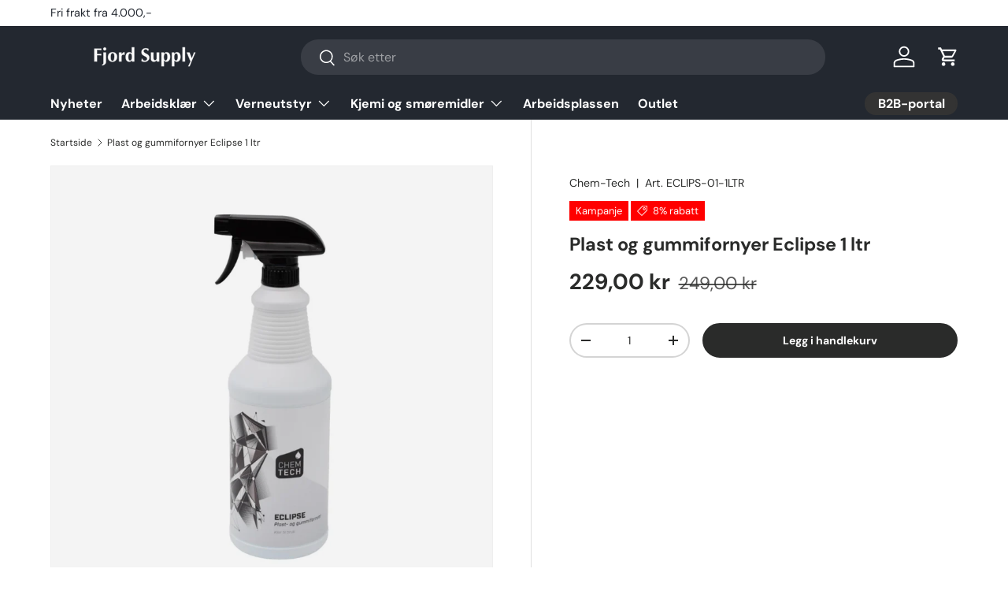

--- FILE ---
content_type: text/html; charset=utf-8
request_url: https://fjordsupply.no/products/eclipse-plast-og-gummifornyer-1-ltr
body_size: 29012
content:
<!doctype html>
<html class="no-js" lang="nb" dir="ltr">
<head><meta charset="utf-8">
<meta name="viewport" content="width=device-width,initial-scale=1">
<title>Chem-Tech | Eclipse plast og gummifornyer 1 ltr &ndash; Fjordsupply.no</title><link rel="canonical" href="https://fjordsupply.no/products/eclipse-plast-og-gummifornyer-1-ltr"><link rel="icon" href="//fjordsupply.no/cdn/shop/files/Asset_2.png?crop=center&height=48&v=1613777709&width=48" type="image/png">
  <link rel="apple-touch-icon" href="//fjordsupply.no/cdn/shop/files/Asset_2.png?crop=center&height=180&v=1613777709&width=180"><meta name="description" content="Chem-Tech Eclipse er en vannbasert og silikonfri plast og gummifornyer. Gir langvarig glans og beskyttelse til behandlede overflater. Velegnet til bruk på dekksider, gummilister samt på utvendig og innvendig plastikk. Bodyshop safe - Inneholder ikke inneholder silikoner. Inneholder ikke løsemidler, og gir derfor ikke b"><meta property="og:site_name" content="Fjordsupply.no">
<meta property="og:url" content="https://fjordsupply.no/products/eclipse-plast-og-gummifornyer-1-ltr">
<meta property="og:title" content="Chem-Tech | Eclipse plast og gummifornyer 1 ltr">
<meta property="og:type" content="product">
<meta property="og:description" content="Chem-Tech Eclipse er en vannbasert og silikonfri plast og gummifornyer. Gir langvarig glans og beskyttelse til behandlede overflater. Velegnet til bruk på dekksider, gummilister samt på utvendig og innvendig plastikk. Bodyshop safe - Inneholder ikke inneholder silikoner. Inneholder ikke løsemidler, og gir derfor ikke b"><meta property="og:image" content="http://fjordsupply.no/cdn/shop/products/ECLIPSEPLASTOGGUMMIFORNYER1LTR.jpg?crop=center&height=1200&v=1657229008&width=1200">
  <meta property="og:image:secure_url" content="https://fjordsupply.no/cdn/shop/products/ECLIPSEPLASTOGGUMMIFORNYER1LTR.jpg?crop=center&height=1200&v=1657229008&width=1200">
  <meta property="og:image:width" content="2048">
  <meta property="og:image:height" content="2048"><meta property="og:price:amount" content="229,00">
  <meta property="og:price:currency" content="NOK"><meta name="twitter:card" content="summary_large_image">
<meta name="twitter:title" content="Chem-Tech | Eclipse plast og gummifornyer 1 ltr">
<meta name="twitter:description" content="Chem-Tech Eclipse er en vannbasert og silikonfri plast og gummifornyer. Gir langvarig glans og beskyttelse til behandlede overflater. Velegnet til bruk på dekksider, gummilister samt på utvendig og innvendig plastikk. Bodyshop safe - Inneholder ikke inneholder silikoner. Inneholder ikke løsemidler, og gir derfor ikke b">
<link rel="preload" href="//fjordsupply.no/cdn/shop/t/25/assets/main.css?v=117877229988737664671764579484" as="style"><style data-shopify>
@font-face {
  font-family: "DM Sans";
  font-weight: 400;
  font-style: normal;
  font-display: swap;
  src: url("//fjordsupply.no/cdn/fonts/dm_sans/dmsans_n4.ec80bd4dd7e1a334c969c265873491ae56018d72.woff2") format("woff2"),
       url("//fjordsupply.no/cdn/fonts/dm_sans/dmsans_n4.87bdd914d8a61247b911147ae68e754d695c58a6.woff") format("woff");
}
@font-face {
  font-family: "DM Sans";
  font-weight: 700;
  font-style: normal;
  font-display: swap;
  src: url("//fjordsupply.no/cdn/fonts/dm_sans/dmsans_n7.97e21d81502002291ea1de8aefb79170c6946ce5.woff2") format("woff2"),
       url("//fjordsupply.no/cdn/fonts/dm_sans/dmsans_n7.af5c214f5116410ca1d53a2090665620e78e2e1b.woff") format("woff");
}
@font-face {
  font-family: "DM Sans";
  font-weight: 400;
  font-style: italic;
  font-display: swap;
  src: url("//fjordsupply.no/cdn/fonts/dm_sans/dmsans_i4.b8fe05e69ee95d5a53155c346957d8cbf5081c1a.woff2") format("woff2"),
       url("//fjordsupply.no/cdn/fonts/dm_sans/dmsans_i4.403fe28ee2ea63e142575c0aa47684d65f8c23a0.woff") format("woff");
}
@font-face {
  font-family: "DM Sans";
  font-weight: 700;
  font-style: italic;
  font-display: swap;
  src: url("//fjordsupply.no/cdn/fonts/dm_sans/dmsans_i7.52b57f7d7342eb7255084623d98ab83fd96e7f9b.woff2") format("woff2"),
       url("//fjordsupply.no/cdn/fonts/dm_sans/dmsans_i7.d5e14ef18a1d4a8ce78a4187580b4eb1759c2eda.woff") format("woff");
}
@font-face {
  font-family: "DM Sans";
  font-weight: 700;
  font-style: normal;
  font-display: swap;
  src: url("//fjordsupply.no/cdn/fonts/dm_sans/dmsans_n7.97e21d81502002291ea1de8aefb79170c6946ce5.woff2") format("woff2"),
       url("//fjordsupply.no/cdn/fonts/dm_sans/dmsans_n7.af5c214f5116410ca1d53a2090665620e78e2e1b.woff") format("woff");
}
@font-face {
  font-family: "DM Sans";
  font-weight: 700;
  font-style: normal;
  font-display: swap;
  src: url("//fjordsupply.no/cdn/fonts/dm_sans/dmsans_n7.97e21d81502002291ea1de8aefb79170c6946ce5.woff2") format("woff2"),
       url("//fjordsupply.no/cdn/fonts/dm_sans/dmsans_n7.af5c214f5116410ca1d53a2090665620e78e2e1b.woff") format("woff");
}
:root {
      --bg-color: 255 255 255 / 1.0;
      --bg-color-og: 255 255 255 / 1.0;
      --heading-color: 42 43 42;
      --text-color: 42 43 42;
      --text-color-og: 42 43 42;
      --scrollbar-color: 42 43 42;
      --link-color: 42 43 42;
      --link-color-og: 42 43 42;
      --star-color: 255 159 28;--swatch-border-color-default: 212 213 212;
        --swatch-border-color-active: 149 149 149;
        --swatch-card-size: 24px;
        --swatch-variant-picker-size: 64px;--color-scheme-1-bg: 244 244 244 / 1.0;
      --color-scheme-1-grad: linear-gradient(180deg, rgba(244, 244, 244, 1), rgba(244, 244, 244, 1) 100%);
      --color-scheme-1-heading: 42 43 42;
      --color-scheme-1-text: 42 43 42;
      --color-scheme-1-btn-bg: 49 179 255;
      --color-scheme-1-btn-text: 255 255 255;
      --color-scheme-1-btn-bg-hover: 95 196 255;--color-scheme-2-bg: 42 43 42 / 1.0;
      --color-scheme-2-grad: linear-gradient(225deg, rgba(51, 59, 67, 0.88) 8%, rgba(41, 47, 54, 1) 56%, rgba(20, 20, 20, 1) 92%);
      --color-scheme-2-heading: 49 179 255;
      --color-scheme-2-text: 255 255 255;
      --color-scheme-2-btn-bg: 49 179 255;
      --color-scheme-2-btn-text: 255 255 255;
      --color-scheme-2-btn-bg-hover: 95 196 255;--color-scheme-3-bg: 49 179 255 / 1.0;
      --color-scheme-3-grad: radial-gradient(rgba(49, 179, 255, 1) 8%, rgba(234, 73, 0, 1) 32%, rgba(255, 88, 13, 0.88) 92%);
      --color-scheme-3-heading: 255 255 255;
      --color-scheme-3-text: 255 255 255;
      --color-scheme-3-btn-bg: 42 43 42;
      --color-scheme-3-btn-text: 255 255 255;
      --color-scheme-3-btn-bg-hover: 82 83 82;

      --drawer-bg-color: 255 255 255 / 1.0;
      --drawer-text-color: 42 43 42;

      --panel-bg-color: 244 244 244 / 1.0;
      --panel-heading-color: 42 43 42;
      --panel-text-color: 42 43 42;

      --in-stock-text-color: 44 126 63;
      --low-stock-text-color: 210 134 26;
      --very-low-stock-text-color: 180 12 28;
      --no-stock-text-color: 119 119 119;
      --no-stock-backordered-text-color: 119 119 119;

      --error-bg-color: 252 237 238;
      --error-text-color: 180 12 28;
      --success-bg-color: 232 246 234;
      --success-text-color: 44 126 63;
      --info-bg-color: 228 237 250;
      --info-text-color: 26 102 210;

      --heading-font-family: "DM Sans", sans-serif;
      --heading-font-style: normal;
      --heading-font-weight: 700;
      --heading-scale-start: 4;

      --navigation-font-family: "DM Sans", sans-serif;
      --navigation-font-style: normal;
      --navigation-font-weight: 700;--heading-text-transform: none;
--subheading-text-transform: none;
      --body-font-family: "DM Sans", sans-serif;
      --body-font-style: normal;
      --body-font-weight: 400;
      --body-font-size: 16;

      --section-gap: 48;
      --heading-gap: calc(8 * var(--space-unit));--grid-column-gap: 20px;--btn-bg-color: 42 43 42;
      --btn-bg-hover-color: 82 83 82;
      --btn-text-color: 255 255 255;
      --btn-bg-color-og: 42 43 42;
      --btn-text-color-og: 255 255 255;
      --btn-alt-bg-color: 255 255 255;
      --btn-alt-bg-alpha: 1.0;
      --btn-alt-text-color: 42 43 42;
      --btn-border-width: 2px;
      --btn-padding-y: 12px;

      
      --btn-border-radius: 28px;
      

      --btn-lg-border-radius: 50%;
      --btn-icon-border-radius: 50%;
      --input-with-btn-inner-radius: var(--btn-border-radius);

      --input-bg-color: 255 255 255 / 1.0;
      --input-text-color: 42 43 42;
      --input-border-width: 2px;
      --input-border-radius: 26px;
      --textarea-border-radius: 12px;
      --input-border-radius: 28px;
      --input-lg-border-radius: 34px;
      --input-bg-color-diff-3: #f7f7f7;
      --input-bg-color-diff-6: #f0f0f0;

      --modal-border-radius: 16px;
      --modal-overlay-color: 0 0 0;
      --modal-overlay-opacity: 0.4;
      --drawer-border-radius: 16px;
      --overlay-border-radius: 0px;

      --custom-label-bg-color: 255 0 0 / 1.0;
      --custom-label-text-color: 255 255 255 / 1.0;--sale-label-bg-color: 255 0 0 / 1.0;
      --sale-label-text-color: 255 255 255 / 1.0;--sold-out-label-bg-color: 42 43 42 / 1.0;
      --sold-out-label-text-color: 255 255 255 / 1.0;--preorder-label-bg-color: 0 166 237 / 1.0;
      --preorder-label-text-color: 255 255 255 / 1.0;

      --collection-label-color: 0 126 18 / 1.0;

      --page-width: 1260px;
      --gutter-sm: 20px;
      --gutter-md: 32px;
      --gutter-lg: 64px;

      --payment-terms-bg-color: #ffffff;

      --coll-card-bg-color: #F9F9F9;
      --coll-card-border-color: #f2f2f2;

      --card-highlight-bg-color: #F9F9F9;
      --card-highlight-text-color: 85 85 85;
      --card-highlight-border-color: #E1E1E1;--blend-bg-color: #f4f4f4;
        
          --aos-animate-duration: 0.6s;
        

        
          --aos-min-width: 0;
        
      

      --reading-width: 48em;
    }

    @media (max-width: 769px) {
      :root {
        --reading-width: 36em;
      }
    }
  </style><link rel="stylesheet" href="//fjordsupply.no/cdn/shop/t/25/assets/main.css?v=117877229988737664671764579484">
  <script src="//fjordsupply.no/cdn/shop/t/25/assets/main.js?v=129661173363203103461764579484" defer="defer"></script><link rel="preload" href="//fjordsupply.no/cdn/fonts/dm_sans/dmsans_n4.ec80bd4dd7e1a334c969c265873491ae56018d72.woff2" as="font" type="font/woff2" crossorigin fetchpriority="high"><link rel="preload" href="//fjordsupply.no/cdn/fonts/dm_sans/dmsans_n7.97e21d81502002291ea1de8aefb79170c6946ce5.woff2" as="font" type="font/woff2" crossorigin fetchpriority="high"><script>window.performance && window.performance.mark && window.performance.mark('shopify.content_for_header.start');</script><meta name="google-site-verification" content="NhaqvcWbQ8LUHt5HVEqYsKaAG5jxMPDIqqZy6a9gl0A">
<meta name="google-site-verification" content="NhaqvcWbQ8LUHt5HVEqYsKaAG5jxMPDIqqZy6a9gl0A">
<meta name="facebook-domain-verification" content="jbib4bg0m8de58t0fj01dm1assukif">
<meta id="shopify-digital-wallet" name="shopify-digital-wallet" content="/44450775203/digital_wallets/dialog">
<link rel="alternate" type="application/json+oembed" href="https://fjordsupply.no/products/eclipse-plast-og-gummifornyer-1-ltr.oembed">
<script async="async" src="/checkouts/internal/preloads.js?locale=nb-NO"></script>
<script id="shopify-features" type="application/json">{"accessToken":"3c03a23c4df0d50e27376943834910e7","betas":["rich-media-storefront-analytics"],"domain":"fjordsupply.no","predictiveSearch":true,"shopId":44450775203,"locale":"nb"}</script>
<script>var Shopify = Shopify || {};
Shopify.shop = "fjordsupply-no.myshopify.com";
Shopify.locale = "nb";
Shopify.currency = {"active":"NOK","rate":"1.0"};
Shopify.country = "NO";
Shopify.theme = {"name":"Oppdatert kopi av Enterprise","id":156054028504,"schema_name":"Enterprise","schema_version":"2.0.1","theme_store_id":1657,"role":"main"};
Shopify.theme.handle = "null";
Shopify.theme.style = {"id":null,"handle":null};
Shopify.cdnHost = "fjordsupply.no/cdn";
Shopify.routes = Shopify.routes || {};
Shopify.routes.root = "/";</script>
<script type="module">!function(o){(o.Shopify=o.Shopify||{}).modules=!0}(window);</script>
<script>!function(o){function n(){var o=[];function n(){o.push(Array.prototype.slice.apply(arguments))}return n.q=o,n}var t=o.Shopify=o.Shopify||{};t.loadFeatures=n(),t.autoloadFeatures=n()}(window);</script>
<script id="shop-js-analytics" type="application/json">{"pageType":"product"}</script>
<script defer="defer" async type="module" src="//fjordsupply.no/cdn/shopifycloud/shop-js/modules/v2/client.init-shop-cart-sync_C0-AsKL0.nb.esm.js"></script>
<script defer="defer" async type="module" src="//fjordsupply.no/cdn/shopifycloud/shop-js/modules/v2/chunk.common_Cg_luW-g.esm.js"></script>
<script type="module">
  await import("//fjordsupply.no/cdn/shopifycloud/shop-js/modules/v2/client.init-shop-cart-sync_C0-AsKL0.nb.esm.js");
await import("//fjordsupply.no/cdn/shopifycloud/shop-js/modules/v2/chunk.common_Cg_luW-g.esm.js");

  window.Shopify.SignInWithShop?.initShopCartSync?.({"fedCMEnabled":true,"windoidEnabled":true});

</script>
<script>(function() {
  var isLoaded = false;
  function asyncLoad() {
    if (isLoaded) return;
    isLoaded = true;
    var urls = ["https:\/\/intg.snapchat.com\/shopify\/shopify-scevent-init.js?id=f4f903e8-2284-4cd3-95e9-01f135e1f43b\u0026shop=fjordsupply-no.myshopify.com"];
    for (var i = 0; i < urls.length; i++) {
      var s = document.createElement('script');
      s.type = 'text/javascript';
      s.async = true;
      s.src = urls[i];
      var x = document.getElementsByTagName('script')[0];
      x.parentNode.insertBefore(s, x);
    }
  };
  if(window.attachEvent) {
    window.attachEvent('onload', asyncLoad);
  } else {
    window.addEventListener('load', asyncLoad, false);
  }
})();</script>
<script id="__st">var __st={"a":44450775203,"offset":3600,"reqid":"751a456f-93c8-4584-ad51-e99513b3500c-1768982940","pageurl":"fjordsupply.no\/products\/eclipse-plast-og-gummifornyer-1-ltr","u":"694719380c4e","p":"product","rtyp":"product","rid":7741545742552};</script>
<script>window.ShopifyPaypalV4VisibilityTracking = true;</script>
<script id="captcha-bootstrap">!function(){'use strict';const t='contact',e='account',n='new_comment',o=[[t,t],['blogs',n],['comments',n],[t,'customer']],c=[[e,'customer_login'],[e,'guest_login'],[e,'recover_customer_password'],[e,'create_customer']],r=t=>t.map((([t,e])=>`form[action*='/${t}']:not([data-nocaptcha='true']) input[name='form_type'][value='${e}']`)).join(','),a=t=>()=>t?[...document.querySelectorAll(t)].map((t=>t.form)):[];function s(){const t=[...o],e=r(t);return a(e)}const i='password',u='form_key',d=['recaptcha-v3-token','g-recaptcha-response','h-captcha-response',i],f=()=>{try{return window.sessionStorage}catch{return}},m='__shopify_v',_=t=>t.elements[u];function p(t,e,n=!1){try{const o=window.sessionStorage,c=JSON.parse(o.getItem(e)),{data:r}=function(t){const{data:e,action:n}=t;return t[m]||n?{data:e,action:n}:{data:t,action:n}}(c);for(const[e,n]of Object.entries(r))t.elements[e]&&(t.elements[e].value=n);n&&o.removeItem(e)}catch(o){console.error('form repopulation failed',{error:o})}}const l='form_type',E='cptcha';function T(t){t.dataset[E]=!0}const w=window,h=w.document,L='Shopify',v='ce_forms',y='captcha';let A=!1;((t,e)=>{const n=(g='f06e6c50-85a8-45c8-87d0-21a2b65856fe',I='https://cdn.shopify.com/shopifycloud/storefront-forms-hcaptcha/ce_storefront_forms_captcha_hcaptcha.v1.5.2.iife.js',D={infoText:'Beskyttet av hCaptcha',privacyText:'Personvern',termsText:'Vilkår'},(t,e,n)=>{const o=w[L][v],c=o.bindForm;if(c)return c(t,g,e,D).then(n);var r;o.q.push([[t,g,e,D],n]),r=I,A||(h.body.append(Object.assign(h.createElement('script'),{id:'captcha-provider',async:!0,src:r})),A=!0)});var g,I,D;w[L]=w[L]||{},w[L][v]=w[L][v]||{},w[L][v].q=[],w[L][y]=w[L][y]||{},w[L][y].protect=function(t,e){n(t,void 0,e),T(t)},Object.freeze(w[L][y]),function(t,e,n,w,h,L){const[v,y,A,g]=function(t,e,n){const i=e?o:[],u=t?c:[],d=[...i,...u],f=r(d),m=r(i),_=r(d.filter((([t,e])=>n.includes(e))));return[a(f),a(m),a(_),s()]}(w,h,L),I=t=>{const e=t.target;return e instanceof HTMLFormElement?e:e&&e.form},D=t=>v().includes(t);t.addEventListener('submit',(t=>{const e=I(t);if(!e)return;const n=D(e)&&!e.dataset.hcaptchaBound&&!e.dataset.recaptchaBound,o=_(e),c=g().includes(e)&&(!o||!o.value);(n||c)&&t.preventDefault(),c&&!n&&(function(t){try{if(!f())return;!function(t){const e=f();if(!e)return;const n=_(t);if(!n)return;const o=n.value;o&&e.removeItem(o)}(t);const e=Array.from(Array(32),(()=>Math.random().toString(36)[2])).join('');!function(t,e){_(t)||t.append(Object.assign(document.createElement('input'),{type:'hidden',name:u})),t.elements[u].value=e}(t,e),function(t,e){const n=f();if(!n)return;const o=[...t.querySelectorAll(`input[type='${i}']`)].map((({name:t})=>t)),c=[...d,...o],r={};for(const[a,s]of new FormData(t).entries())c.includes(a)||(r[a]=s);n.setItem(e,JSON.stringify({[m]:1,action:t.action,data:r}))}(t,e)}catch(e){console.error('failed to persist form',e)}}(e),e.submit())}));const S=(t,e)=>{t&&!t.dataset[E]&&(n(t,e.some((e=>e===t))),T(t))};for(const o of['focusin','change'])t.addEventListener(o,(t=>{const e=I(t);D(e)&&S(e,y())}));const B=e.get('form_key'),M=e.get(l),P=B&&M;t.addEventListener('DOMContentLoaded',(()=>{const t=y();if(P)for(const e of t)e.elements[l].value===M&&p(e,B);[...new Set([...A(),...v().filter((t=>'true'===t.dataset.shopifyCaptcha))])].forEach((e=>S(e,t)))}))}(h,new URLSearchParams(w.location.search),n,t,e,['guest_login'])})(!0,!0)}();</script>
<script integrity="sha256-4kQ18oKyAcykRKYeNunJcIwy7WH5gtpwJnB7kiuLZ1E=" data-source-attribution="shopify.loadfeatures" defer="defer" src="//fjordsupply.no/cdn/shopifycloud/storefront/assets/storefront/load_feature-a0a9edcb.js" crossorigin="anonymous"></script>
<script data-source-attribution="shopify.dynamic_checkout.dynamic.init">var Shopify=Shopify||{};Shopify.PaymentButton=Shopify.PaymentButton||{isStorefrontPortableWallets:!0,init:function(){window.Shopify.PaymentButton.init=function(){};var t=document.createElement("script");t.src="https://fjordsupply.no/cdn/shopifycloud/portable-wallets/latest/portable-wallets.nb.js",t.type="module",document.head.appendChild(t)}};
</script>
<script data-source-attribution="shopify.dynamic_checkout.buyer_consent">
  function portableWalletsHideBuyerConsent(e){var t=document.getElementById("shopify-buyer-consent"),n=document.getElementById("shopify-subscription-policy-button");t&&n&&(t.classList.add("hidden"),t.setAttribute("aria-hidden","true"),n.removeEventListener("click",e))}function portableWalletsShowBuyerConsent(e){var t=document.getElementById("shopify-buyer-consent"),n=document.getElementById("shopify-subscription-policy-button");t&&n&&(t.classList.remove("hidden"),t.removeAttribute("aria-hidden"),n.addEventListener("click",e))}window.Shopify?.PaymentButton&&(window.Shopify.PaymentButton.hideBuyerConsent=portableWalletsHideBuyerConsent,window.Shopify.PaymentButton.showBuyerConsent=portableWalletsShowBuyerConsent);
</script>
<script data-source-attribution="shopify.dynamic_checkout.cart.bootstrap">document.addEventListener("DOMContentLoaded",(function(){function t(){return document.querySelector("shopify-accelerated-checkout-cart, shopify-accelerated-checkout")}if(t())Shopify.PaymentButton.init();else{new MutationObserver((function(e,n){t()&&(Shopify.PaymentButton.init(),n.disconnect())})).observe(document.body,{childList:!0,subtree:!0})}}));
</script>
<script id="sections-script" data-sections="header,footer" defer="defer" src="//fjordsupply.no/cdn/shop/t/25/compiled_assets/scripts.js?v=3590"></script>
<script>window.performance && window.performance.mark && window.performance.mark('shopify.content_for_header.end');</script>

    <script src="//fjordsupply.no/cdn/shop/t/25/assets/animate-on-scroll.js?v=15249566486942820451764579483" defer="defer"></script>
    <link rel="stylesheet" href="//fjordsupply.no/cdn/shop/t/25/assets/animate-on-scroll.css?v=116194678796051782541764579483">
  

  <script>document.documentElement.className = document.documentElement.className.replace('no-js', 'js');</script><!-- CC Custom Head Start --><!-- CC Custom Head End --><link href="https://monorail-edge.shopifysvc.com" rel="dns-prefetch">
<script>(function(){if ("sendBeacon" in navigator && "performance" in window) {try {var session_token_from_headers = performance.getEntriesByType('navigation')[0].serverTiming.find(x => x.name == '_s').description;} catch {var session_token_from_headers = undefined;}var session_cookie_matches = document.cookie.match(/_shopify_s=([^;]*)/);var session_token_from_cookie = session_cookie_matches && session_cookie_matches.length === 2 ? session_cookie_matches[1] : "";var session_token = session_token_from_headers || session_token_from_cookie || "";function handle_abandonment_event(e) {var entries = performance.getEntries().filter(function(entry) {return /monorail-edge.shopifysvc.com/.test(entry.name);});if (!window.abandonment_tracked && entries.length === 0) {window.abandonment_tracked = true;var currentMs = Date.now();var navigation_start = performance.timing.navigationStart;var payload = {shop_id: 44450775203,url: window.location.href,navigation_start,duration: currentMs - navigation_start,session_token,page_type: "product"};window.navigator.sendBeacon("https://monorail-edge.shopifysvc.com/v1/produce", JSON.stringify({schema_id: "online_store_buyer_site_abandonment/1.1",payload: payload,metadata: {event_created_at_ms: currentMs,event_sent_at_ms: currentMs}}));}}window.addEventListener('pagehide', handle_abandonment_event);}}());</script>
<script id="web-pixels-manager-setup">(function e(e,d,r,n,o){if(void 0===o&&(o={}),!Boolean(null===(a=null===(i=window.Shopify)||void 0===i?void 0:i.analytics)||void 0===a?void 0:a.replayQueue)){var i,a;window.Shopify=window.Shopify||{};var t=window.Shopify;t.analytics=t.analytics||{};var s=t.analytics;s.replayQueue=[],s.publish=function(e,d,r){return s.replayQueue.push([e,d,r]),!0};try{self.performance.mark("wpm:start")}catch(e){}var l=function(){var e={modern:/Edge?\/(1{2}[4-9]|1[2-9]\d|[2-9]\d{2}|\d{4,})\.\d+(\.\d+|)|Firefox\/(1{2}[4-9]|1[2-9]\d|[2-9]\d{2}|\d{4,})\.\d+(\.\d+|)|Chrom(ium|e)\/(9{2}|\d{3,})\.\d+(\.\d+|)|(Maci|X1{2}).+ Version\/(15\.\d+|(1[6-9]|[2-9]\d|\d{3,})\.\d+)([,.]\d+|)( \(\w+\)|)( Mobile\/\w+|) Safari\/|Chrome.+OPR\/(9{2}|\d{3,})\.\d+\.\d+|(CPU[ +]OS|iPhone[ +]OS|CPU[ +]iPhone|CPU IPhone OS|CPU iPad OS)[ +]+(15[._]\d+|(1[6-9]|[2-9]\d|\d{3,})[._]\d+)([._]\d+|)|Android:?[ /-](13[3-9]|1[4-9]\d|[2-9]\d{2}|\d{4,})(\.\d+|)(\.\d+|)|Android.+Firefox\/(13[5-9]|1[4-9]\d|[2-9]\d{2}|\d{4,})\.\d+(\.\d+|)|Android.+Chrom(ium|e)\/(13[3-9]|1[4-9]\d|[2-9]\d{2}|\d{4,})\.\d+(\.\d+|)|SamsungBrowser\/([2-9]\d|\d{3,})\.\d+/,legacy:/Edge?\/(1[6-9]|[2-9]\d|\d{3,})\.\d+(\.\d+|)|Firefox\/(5[4-9]|[6-9]\d|\d{3,})\.\d+(\.\d+|)|Chrom(ium|e)\/(5[1-9]|[6-9]\d|\d{3,})\.\d+(\.\d+|)([\d.]+$|.*Safari\/(?![\d.]+ Edge\/[\d.]+$))|(Maci|X1{2}).+ Version\/(10\.\d+|(1[1-9]|[2-9]\d|\d{3,})\.\d+)([,.]\d+|)( \(\w+\)|)( Mobile\/\w+|) Safari\/|Chrome.+OPR\/(3[89]|[4-9]\d|\d{3,})\.\d+\.\d+|(CPU[ +]OS|iPhone[ +]OS|CPU[ +]iPhone|CPU IPhone OS|CPU iPad OS)[ +]+(10[._]\d+|(1[1-9]|[2-9]\d|\d{3,})[._]\d+)([._]\d+|)|Android:?[ /-](13[3-9]|1[4-9]\d|[2-9]\d{2}|\d{4,})(\.\d+|)(\.\d+|)|Mobile Safari.+OPR\/([89]\d|\d{3,})\.\d+\.\d+|Android.+Firefox\/(13[5-9]|1[4-9]\d|[2-9]\d{2}|\d{4,})\.\d+(\.\d+|)|Android.+Chrom(ium|e)\/(13[3-9]|1[4-9]\d|[2-9]\d{2}|\d{4,})\.\d+(\.\d+|)|Android.+(UC? ?Browser|UCWEB|U3)[ /]?(15\.([5-9]|\d{2,})|(1[6-9]|[2-9]\d|\d{3,})\.\d+)\.\d+|SamsungBrowser\/(5\.\d+|([6-9]|\d{2,})\.\d+)|Android.+MQ{2}Browser\/(14(\.(9|\d{2,})|)|(1[5-9]|[2-9]\d|\d{3,})(\.\d+|))(\.\d+|)|K[Aa][Ii]OS\/(3\.\d+|([4-9]|\d{2,})\.\d+)(\.\d+|)/},d=e.modern,r=e.legacy,n=navigator.userAgent;return n.match(d)?"modern":n.match(r)?"legacy":"unknown"}(),u="modern"===l?"modern":"legacy",c=(null!=n?n:{modern:"",legacy:""})[u],f=function(e){return[e.baseUrl,"/wpm","/b",e.hashVersion,"modern"===e.buildTarget?"m":"l",".js"].join("")}({baseUrl:d,hashVersion:r,buildTarget:u}),m=function(e){var d=e.version,r=e.bundleTarget,n=e.surface,o=e.pageUrl,i=e.monorailEndpoint;return{emit:function(e){var a=e.status,t=e.errorMsg,s=(new Date).getTime(),l=JSON.stringify({metadata:{event_sent_at_ms:s},events:[{schema_id:"web_pixels_manager_load/3.1",payload:{version:d,bundle_target:r,page_url:o,status:a,surface:n,error_msg:t},metadata:{event_created_at_ms:s}}]});if(!i)return console&&console.warn&&console.warn("[Web Pixels Manager] No Monorail endpoint provided, skipping logging."),!1;try{return self.navigator.sendBeacon.bind(self.navigator)(i,l)}catch(e){}var u=new XMLHttpRequest;try{return u.open("POST",i,!0),u.setRequestHeader("Content-Type","text/plain"),u.send(l),!0}catch(e){return console&&console.warn&&console.warn("[Web Pixels Manager] Got an unhandled error while logging to Monorail."),!1}}}}({version:r,bundleTarget:l,surface:e.surface,pageUrl:self.location.href,monorailEndpoint:e.monorailEndpoint});try{o.browserTarget=l,function(e){var d=e.src,r=e.async,n=void 0===r||r,o=e.onload,i=e.onerror,a=e.sri,t=e.scriptDataAttributes,s=void 0===t?{}:t,l=document.createElement("script"),u=document.querySelector("head"),c=document.querySelector("body");if(l.async=n,l.src=d,a&&(l.integrity=a,l.crossOrigin="anonymous"),s)for(var f in s)if(Object.prototype.hasOwnProperty.call(s,f))try{l.dataset[f]=s[f]}catch(e){}if(o&&l.addEventListener("load",o),i&&l.addEventListener("error",i),u)u.appendChild(l);else{if(!c)throw new Error("Did not find a head or body element to append the script");c.appendChild(l)}}({src:f,async:!0,onload:function(){if(!function(){var e,d;return Boolean(null===(d=null===(e=window.Shopify)||void 0===e?void 0:e.analytics)||void 0===d?void 0:d.initialized)}()){var d=window.webPixelsManager.init(e)||void 0;if(d){var r=window.Shopify.analytics;r.replayQueue.forEach((function(e){var r=e[0],n=e[1],o=e[2];d.publishCustomEvent(r,n,o)})),r.replayQueue=[],r.publish=d.publishCustomEvent,r.visitor=d.visitor,r.initialized=!0}}},onerror:function(){return m.emit({status:"failed",errorMsg:"".concat(f," has failed to load")})},sri:function(e){var d=/^sha384-[A-Za-z0-9+/=]+$/;return"string"==typeof e&&d.test(e)}(c)?c:"",scriptDataAttributes:o}),m.emit({status:"loading"})}catch(e){m.emit({status:"failed",errorMsg:(null==e?void 0:e.message)||"Unknown error"})}}})({shopId: 44450775203,storefrontBaseUrl: "https://fjordsupply.no",extensionsBaseUrl: "https://extensions.shopifycdn.com/cdn/shopifycloud/web-pixels-manager",monorailEndpoint: "https://monorail-edge.shopifysvc.com/unstable/produce_batch",surface: "storefront-renderer",enabledBetaFlags: ["2dca8a86"],webPixelsConfigList: [{"id":"498434264","configuration":"{\"config\":\"{\\\"google_tag_ids\\\":[\\\"AW-305544070\\\",\\\"GT-NNXBXRSS\\\"],\\\"target_country\\\":\\\"NO\\\",\\\"gtag_events\\\":[{\\\"type\\\":\\\"begin_checkout\\\",\\\"action_label\\\":\\\"AW-305544070\\\/Q4deCNiuhrEaEIb32JEB\\\"},{\\\"type\\\":\\\"search\\\",\\\"action_label\\\":\\\"AW-305544070\\\/LtkVCMSyhrEaEIb32JEB\\\"},{\\\"type\\\":\\\"view_item\\\",\\\"action_label\\\":[\\\"AW-305544070\\\/MnTZCMGyhrEaEIb32JEB\\\",\\\"MC-RLPD27SX6S\\\"]},{\\\"type\\\":\\\"purchase\\\",\\\"action_label\\\":[\\\"AW-305544070\\\/ZoC3CNWuhrEaEIb32JEB\\\",\\\"MC-RLPD27SX6S\\\"]},{\\\"type\\\":\\\"page_view\\\",\\\"action_label\\\":[\\\"AW-305544070\\\/z0zwCL6yhrEaEIb32JEB\\\",\\\"MC-RLPD27SX6S\\\"]},{\\\"type\\\":\\\"add_payment_info\\\",\\\"action_label\\\":\\\"AW-305544070\\\/yBvXCMeyhrEaEIb32JEB\\\"},{\\\"type\\\":\\\"add_to_cart\\\",\\\"action_label\\\":\\\"AW-305544070\\\/AcCQCNuuhrEaEIb32JEB\\\"}],\\\"enable_monitoring_mode\\\":false}\"}","eventPayloadVersion":"v1","runtimeContext":"OPEN","scriptVersion":"b2a88bafab3e21179ed38636efcd8a93","type":"APP","apiClientId":1780363,"privacyPurposes":[],"dataSharingAdjustments":{"protectedCustomerApprovalScopes":["read_customer_address","read_customer_email","read_customer_name","read_customer_personal_data","read_customer_phone"]}},{"id":"202211544","configuration":"{\"pixel_id\":\"772740391023514\",\"pixel_type\":\"facebook_pixel\",\"metaapp_system_user_token\":\"-\"}","eventPayloadVersion":"v1","runtimeContext":"OPEN","scriptVersion":"ca16bc87fe92b6042fbaa3acc2fbdaa6","type":"APP","apiClientId":2329312,"privacyPurposes":["ANALYTICS","MARKETING","SALE_OF_DATA"],"dataSharingAdjustments":{"protectedCustomerApprovalScopes":["read_customer_address","read_customer_email","read_customer_name","read_customer_personal_data","read_customer_phone"]}},{"id":"7569624","configuration":"{\"pixelId\":\"f4f903e8-2284-4cd3-95e9-01f135e1f43b\"}","eventPayloadVersion":"v1","runtimeContext":"STRICT","scriptVersion":"c119f01612c13b62ab52809eb08154bb","type":"APP","apiClientId":2556259,"privacyPurposes":["ANALYTICS","MARKETING","SALE_OF_DATA"],"dataSharingAdjustments":{"protectedCustomerApprovalScopes":["read_customer_address","read_customer_email","read_customer_name","read_customer_personal_data","read_customer_phone"]}},{"id":"71008472","eventPayloadVersion":"v1","runtimeContext":"LAX","scriptVersion":"1","type":"CUSTOM","privacyPurposes":["ANALYTICS"],"name":"Google Analytics tag (migrated)"},{"id":"shopify-app-pixel","configuration":"{}","eventPayloadVersion":"v1","runtimeContext":"STRICT","scriptVersion":"0450","apiClientId":"shopify-pixel","type":"APP","privacyPurposes":["ANALYTICS","MARKETING"]},{"id":"shopify-custom-pixel","eventPayloadVersion":"v1","runtimeContext":"LAX","scriptVersion":"0450","apiClientId":"shopify-pixel","type":"CUSTOM","privacyPurposes":["ANALYTICS","MARKETING"]}],isMerchantRequest: false,initData: {"shop":{"name":"Fjordsupply.no","paymentSettings":{"currencyCode":"NOK"},"myshopifyDomain":"fjordsupply-no.myshopify.com","countryCode":"NO","storefrontUrl":"https:\/\/fjordsupply.no"},"customer":null,"cart":null,"checkout":null,"productVariants":[{"price":{"amount":229.0,"currencyCode":"NOK"},"product":{"title":"Plast og gummifornyer Eclipse 1 ltr","vendor":"Chem-Tech","id":"7741545742552","untranslatedTitle":"Plast og gummifornyer Eclipse 1 ltr","url":"\/products\/eclipse-plast-og-gummifornyer-1-ltr","type":"Gummifornyer"},"id":"43041397178584","image":{"src":"\/\/fjordsupply.no\/cdn\/shop\/products\/ECLIPSEPLASTOGGUMMIFORNYER1LTR.jpg?v=1657229008"},"sku":"ECLIPS-01-1LTR","title":"Default Title","untranslatedTitle":"Default Title"}],"purchasingCompany":null},},"https://fjordsupply.no/cdn","fcfee988w5aeb613cpc8e4bc33m6693e112",{"modern":"","legacy":""},{"shopId":"44450775203","storefrontBaseUrl":"https:\/\/fjordsupply.no","extensionBaseUrl":"https:\/\/extensions.shopifycdn.com\/cdn\/shopifycloud\/web-pixels-manager","surface":"storefront-renderer","enabledBetaFlags":"[\"2dca8a86\"]","isMerchantRequest":"false","hashVersion":"fcfee988w5aeb613cpc8e4bc33m6693e112","publish":"custom","events":"[[\"page_viewed\",{}],[\"product_viewed\",{\"productVariant\":{\"price\":{\"amount\":229.0,\"currencyCode\":\"NOK\"},\"product\":{\"title\":\"Plast og gummifornyer Eclipse 1 ltr\",\"vendor\":\"Chem-Tech\",\"id\":\"7741545742552\",\"untranslatedTitle\":\"Plast og gummifornyer Eclipse 1 ltr\",\"url\":\"\/products\/eclipse-plast-og-gummifornyer-1-ltr\",\"type\":\"Gummifornyer\"},\"id\":\"43041397178584\",\"image\":{\"src\":\"\/\/fjordsupply.no\/cdn\/shop\/products\/ECLIPSEPLASTOGGUMMIFORNYER1LTR.jpg?v=1657229008\"},\"sku\":\"ECLIPS-01-1LTR\",\"title\":\"Default Title\",\"untranslatedTitle\":\"Default Title\"}}]]"});</script><script>
  window.ShopifyAnalytics = window.ShopifyAnalytics || {};
  window.ShopifyAnalytics.meta = window.ShopifyAnalytics.meta || {};
  window.ShopifyAnalytics.meta.currency = 'NOK';
  var meta = {"product":{"id":7741545742552,"gid":"gid:\/\/shopify\/Product\/7741545742552","vendor":"Chem-Tech","type":"Gummifornyer","handle":"eclipse-plast-og-gummifornyer-1-ltr","variants":[{"id":43041397178584,"price":22900,"name":"Plast og gummifornyer Eclipse 1 ltr","public_title":null,"sku":"ECLIPS-01-1LTR"}],"remote":false},"page":{"pageType":"product","resourceType":"product","resourceId":7741545742552,"requestId":"751a456f-93c8-4584-ad51-e99513b3500c-1768982940"}};
  for (var attr in meta) {
    window.ShopifyAnalytics.meta[attr] = meta[attr];
  }
</script>
<script class="analytics">
  (function () {
    var customDocumentWrite = function(content) {
      var jquery = null;

      if (window.jQuery) {
        jquery = window.jQuery;
      } else if (window.Checkout && window.Checkout.$) {
        jquery = window.Checkout.$;
      }

      if (jquery) {
        jquery('body').append(content);
      }
    };

    var hasLoggedConversion = function(token) {
      if (token) {
        return document.cookie.indexOf('loggedConversion=' + token) !== -1;
      }
      return false;
    }

    var setCookieIfConversion = function(token) {
      if (token) {
        var twoMonthsFromNow = new Date(Date.now());
        twoMonthsFromNow.setMonth(twoMonthsFromNow.getMonth() + 2);

        document.cookie = 'loggedConversion=' + token + '; expires=' + twoMonthsFromNow;
      }
    }

    var trekkie = window.ShopifyAnalytics.lib = window.trekkie = window.trekkie || [];
    if (trekkie.integrations) {
      return;
    }
    trekkie.methods = [
      'identify',
      'page',
      'ready',
      'track',
      'trackForm',
      'trackLink'
    ];
    trekkie.factory = function(method) {
      return function() {
        var args = Array.prototype.slice.call(arguments);
        args.unshift(method);
        trekkie.push(args);
        return trekkie;
      };
    };
    for (var i = 0; i < trekkie.methods.length; i++) {
      var key = trekkie.methods[i];
      trekkie[key] = trekkie.factory(key);
    }
    trekkie.load = function(config) {
      trekkie.config = config || {};
      trekkie.config.initialDocumentCookie = document.cookie;
      var first = document.getElementsByTagName('script')[0];
      var script = document.createElement('script');
      script.type = 'text/javascript';
      script.onerror = function(e) {
        var scriptFallback = document.createElement('script');
        scriptFallback.type = 'text/javascript';
        scriptFallback.onerror = function(error) {
                var Monorail = {
      produce: function produce(monorailDomain, schemaId, payload) {
        var currentMs = new Date().getTime();
        var event = {
          schema_id: schemaId,
          payload: payload,
          metadata: {
            event_created_at_ms: currentMs,
            event_sent_at_ms: currentMs
          }
        };
        return Monorail.sendRequest("https://" + monorailDomain + "/v1/produce", JSON.stringify(event));
      },
      sendRequest: function sendRequest(endpointUrl, payload) {
        // Try the sendBeacon API
        if (window && window.navigator && typeof window.navigator.sendBeacon === 'function' && typeof window.Blob === 'function' && !Monorail.isIos12()) {
          var blobData = new window.Blob([payload], {
            type: 'text/plain'
          });

          if (window.navigator.sendBeacon(endpointUrl, blobData)) {
            return true;
          } // sendBeacon was not successful

        } // XHR beacon

        var xhr = new XMLHttpRequest();

        try {
          xhr.open('POST', endpointUrl);
          xhr.setRequestHeader('Content-Type', 'text/plain');
          xhr.send(payload);
        } catch (e) {
          console.log(e);
        }

        return false;
      },
      isIos12: function isIos12() {
        return window.navigator.userAgent.lastIndexOf('iPhone; CPU iPhone OS 12_') !== -1 || window.navigator.userAgent.lastIndexOf('iPad; CPU OS 12_') !== -1;
      }
    };
    Monorail.produce('monorail-edge.shopifysvc.com',
      'trekkie_storefront_load_errors/1.1',
      {shop_id: 44450775203,
      theme_id: 156054028504,
      app_name: "storefront",
      context_url: window.location.href,
      source_url: "//fjordsupply.no/cdn/s/trekkie.storefront.cd680fe47e6c39ca5d5df5f0a32d569bc48c0f27.min.js"});

        };
        scriptFallback.async = true;
        scriptFallback.src = '//fjordsupply.no/cdn/s/trekkie.storefront.cd680fe47e6c39ca5d5df5f0a32d569bc48c0f27.min.js';
        first.parentNode.insertBefore(scriptFallback, first);
      };
      script.async = true;
      script.src = '//fjordsupply.no/cdn/s/trekkie.storefront.cd680fe47e6c39ca5d5df5f0a32d569bc48c0f27.min.js';
      first.parentNode.insertBefore(script, first);
    };
    trekkie.load(
      {"Trekkie":{"appName":"storefront","development":false,"defaultAttributes":{"shopId":44450775203,"isMerchantRequest":null,"themeId":156054028504,"themeCityHash":"14560356464531249490","contentLanguage":"nb","currency":"NOK"},"isServerSideCookieWritingEnabled":true,"monorailRegion":"shop_domain","enabledBetaFlags":["65f19447"]},"Session Attribution":{},"S2S":{"facebookCapiEnabled":true,"source":"trekkie-storefront-renderer","apiClientId":580111}}
    );

    var loaded = false;
    trekkie.ready(function() {
      if (loaded) return;
      loaded = true;

      window.ShopifyAnalytics.lib = window.trekkie;

      var originalDocumentWrite = document.write;
      document.write = customDocumentWrite;
      try { window.ShopifyAnalytics.merchantGoogleAnalytics.call(this); } catch(error) {};
      document.write = originalDocumentWrite;

      window.ShopifyAnalytics.lib.page(null,{"pageType":"product","resourceType":"product","resourceId":7741545742552,"requestId":"751a456f-93c8-4584-ad51-e99513b3500c-1768982940","shopifyEmitted":true});

      var match = window.location.pathname.match(/checkouts\/(.+)\/(thank_you|post_purchase)/)
      var token = match? match[1]: undefined;
      if (!hasLoggedConversion(token)) {
        setCookieIfConversion(token);
        window.ShopifyAnalytics.lib.track("Viewed Product",{"currency":"NOK","variantId":43041397178584,"productId":7741545742552,"productGid":"gid:\/\/shopify\/Product\/7741545742552","name":"Plast og gummifornyer Eclipse 1 ltr","price":"229.00","sku":"ECLIPS-01-1LTR","brand":"Chem-Tech","variant":null,"category":"Gummifornyer","nonInteraction":true,"remote":false},undefined,undefined,{"shopifyEmitted":true});
      window.ShopifyAnalytics.lib.track("monorail:\/\/trekkie_storefront_viewed_product\/1.1",{"currency":"NOK","variantId":43041397178584,"productId":7741545742552,"productGid":"gid:\/\/shopify\/Product\/7741545742552","name":"Plast og gummifornyer Eclipse 1 ltr","price":"229.00","sku":"ECLIPS-01-1LTR","brand":"Chem-Tech","variant":null,"category":"Gummifornyer","nonInteraction":true,"remote":false,"referer":"https:\/\/fjordsupply.no\/products\/eclipse-plast-og-gummifornyer-1-ltr"});
      }
    });


        var eventsListenerScript = document.createElement('script');
        eventsListenerScript.async = true;
        eventsListenerScript.src = "//fjordsupply.no/cdn/shopifycloud/storefront/assets/shop_events_listener-3da45d37.js";
        document.getElementsByTagName('head')[0].appendChild(eventsListenerScript);

})();</script>
  <script>
  if (!window.ga || (window.ga && typeof window.ga !== 'function')) {
    window.ga = function ga() {
      (window.ga.q = window.ga.q || []).push(arguments);
      if (window.Shopify && window.Shopify.analytics && typeof window.Shopify.analytics.publish === 'function') {
        window.Shopify.analytics.publish("ga_stub_called", {}, {sendTo: "google_osp_migration"});
      }
      console.error("Shopify's Google Analytics stub called with:", Array.from(arguments), "\nSee https://help.shopify.com/manual/promoting-marketing/pixels/pixel-migration#google for more information.");
    };
    if (window.Shopify && window.Shopify.analytics && typeof window.Shopify.analytics.publish === 'function') {
      window.Shopify.analytics.publish("ga_stub_initialized", {}, {sendTo: "google_osp_migration"});
    }
  }
</script>
<script
  defer
  src="https://fjordsupply.no/cdn/shopifycloud/perf-kit/shopify-perf-kit-3.0.4.min.js"
  data-application="storefront-renderer"
  data-shop-id="44450775203"
  data-render-region="gcp-us-central1"
  data-page-type="product"
  data-theme-instance-id="156054028504"
  data-theme-name="Enterprise"
  data-theme-version="2.0.1"
  data-monorail-region="shop_domain"
  data-resource-timing-sampling-rate="10"
  data-shs="true"
  data-shs-beacon="true"
  data-shs-export-with-fetch="true"
  data-shs-logs-sample-rate="1"
  data-shs-beacon-endpoint="https://fjordsupply.no/api/collect"
></script>
</head>

<body class="cc-animate-enabled">
  <a class="skip-link btn btn--primary visually-hidden" href="#main-content" data-ce-role="skip">Hopp til innhold</a><!-- BEGIN sections: header-group -->
<div id="shopify-section-sections--20834884878552__announcement" class="shopify-section shopify-section-group-header-group cc-announcement">
<link href="//fjordsupply.no/cdn/shop/t/25/assets/announcement.css?v=169968151525395839581764579483" rel="stylesheet" type="text/css" media="all" />
  <script src="//fjordsupply.no/cdn/shop/t/25/assets/announcement.js?v=123267429028003703111764579483" defer="defer"></script><style data-shopify>.announcement {
      --announcement-text-color: 35 40 48;
      background-color: #ffffff;
    }</style><script src="//fjordsupply.no/cdn/shop/t/25/assets/custom-select.js?v=173148981874697908181764579483" defer="defer"></script><announcement-bar class="announcement block text-body-small" data-slide-delay="7000">
    <div class="container">
      <div class="flex">
        <div class="announcement__col--left announcement__col--align-left announcement__slider" aria-roledescription="carousel" aria-live="off"><div class="announcement__text flex items-center m-0"  aria-roledescription="slide">
              <div class="rte"><p>Fri frakt fra 4.000,-</p></div>
            </div><div class="announcement__text flex items-center m-0"  aria-roledescription="slide">
              <div class="rte"><p><strong>Sjekk ut våre nyheter!</strong> <a href="/collections/nyheter" title="Nyheter">Nyheter</a></p></div>
            </div></div>

        
          <div class="announcement__col--right hidden md:flex md:items-center"><div class="announcement__localization">
                <form method="post" action="/localization" id="nav-localization" accept-charset="UTF-8" class="form localization no-js-hidden" enctype="multipart/form-data"><input type="hidden" name="form_type" value="localization" /><input type="hidden" name="utf8" value="✓" /><input type="hidden" name="_method" value="put" /><input type="hidden" name="return_to" value="/products/eclipse-plast-og-gummifornyer-1-ltr" /><div class="localization__grid"></div><script>
      customElements.whenDefined('custom-select').then(() => {
        if (!customElements.get('country-selector')) {
          class CountrySelector extends customElements.get('custom-select') {
            constructor() {
              super();
              this.loaded = false;
            }

            async showListbox() {
              if (this.loaded) {
                super.showListbox();
                return;
              }

              this.button.classList.add('is-loading');
              this.button.setAttribute('aria-disabled', 'true');

              try {
                const response = await fetch('?section_id=country-selector');
                if (!response.ok) throw new Error(response.status);

                const tmpl = document.createElement('template');
                tmpl.innerHTML = await response.text();

                const el = tmpl.content.querySelector('.custom-select__listbox');
                this.listbox.innerHTML = el.innerHTML;

                this.options = this.querySelectorAll('.custom-select__option');

                this.popular = this.querySelectorAll('[data-popular]');
                if (this.popular.length) {
                  this.popular[this.popular.length - 1].closest('.custom-select__option')
                    .classList.add('custom-select__option--visual-group-end');
                }

                this.selectedOption = this.querySelector('[aria-selected="true"]');
                if (!this.selectedOption) {
                  this.selectedOption = this.listbox.firstElementChild;
                }

                this.loaded = true;
              } catch {
                this.listbox.innerHTML = '<li>Feil ved henting jav land, vennligst prøv igjen.</li>';
              } finally {
                super.showListbox();
                this.button.classList.remove('is-loading');
                this.button.setAttribute('aria-disabled', 'false');
              }
            }

            setButtonWidth() {
              return;
            }
          }

          customElements.define('country-selector', CountrySelector);
        }
      });
    </script><script>
    document.getElementById('nav-localization').addEventListener('change', (evt) => {
      const input = evt.target.previousElementSibling;
      if (input && input.tagName === 'INPUT') {
        input.value = evt.detail.selectedValue;
        evt.currentTarget.submit();
      }
    });
  </script></form>
              </div></div></div>
    </div>
  </announcement-bar>
</div><div id="shopify-section-sections--20834884878552__header" class="shopify-section shopify-section-group-header-group cc-header">
<style data-shopify>.header {
  --bg-color: 35 40 48;
  --text-color: 255 255 255;
  --nav-bg-color: 35 40 48;
  --nav-text-color: 255 255 255;
  --nav-child-bg-color:  35 40 48;
  --nav-child-text-color: 255 255 255;
  --header-accent-color: 255 255 255;
  --search-bg-color: #393d45;
  
  
  }</style><store-header class="header bg-theme-bg text-theme-text has-motion"data-is-sticky="true"style="--header-transition-speed: 300ms">
  <header class="header__grid header__grid--left-logo container flex flex-wrap items-center">
    <div class="header__logo logo flex js-closes-menu"><a class="logo__link inline-block" href="/"><span class="flex" style="max-width: 240px;">
              <img src="//fjordsupply.no/cdn/shop/files/FJORD_SUPPLY.png?v=1674150545&width=240"
         style="object-position: 50.0% 50.0%" loading="eager"
         width="240"
         height="46"
         
         alt="Fjordsupply.no">
            </span></a></div><link rel="stylesheet" href="//fjordsupply.no/cdn/shop/t/25/assets/predictive-search.css?v=21239819754936278281764579484" media="print" onload="this.media='all'"><script src="//fjordsupply.no/cdn/shop/t/25/assets/predictive-search.js?v=158424367886238494141764579484" defer="defer"></script>
        <script src="//fjordsupply.no/cdn/shop/t/25/assets/tabs.js?v=135558236254064818051764579484" defer="defer"></script><div class="header__search relative js-closes-menu"><link rel="stylesheet" href="//fjordsupply.no/cdn/shop/t/25/assets/search-suggestions.css?v=84163686392962511531764579484" media="print" onload="this.media='all'"><predictive-search class="block" data-loading-text="Laster..."><form class="search relative" role="search" action="/search" method="get">
    <label class="label visually-hidden" for="header-search">Søk</label>
    <script src="//fjordsupply.no/cdn/shop/t/25/assets/search-form.js?v=43677551656194261111764579484" defer="defer"></script>
    <search-form class="search__form block">
      <input type="hidden" name="options[prefix]" value="last">
      <input type="search"
             class="search__input w-full input js-search-input"
             id="header-search"
             name="q"
             placeholder="Søk etter produkter"
             
               data-placeholder-one="Søk etter produkter"
             
             
               data-placeholder-two="Søk etter kategorier"
             
             
               data-placeholder-three="Søk etter artikler"
             
             data-placeholder-prompts-mob="false"
             
               data-typing-speed="100"
               data-deleting-speed="60"
               data-delay-after-deleting="500"
               data-delay-before-first-delete="2000"
               data-delay-after-word-typed="2400"
             
             role="combobox"
               autocomplete="off"
               aria-autocomplete="list"
               aria-controls="predictive-search-results"
               aria-owns="predictive-search-results"
               aria-haspopup="listbox"
               aria-expanded="false"
               spellcheck="false"><button class="search__submit text-current absolute focus-inset start"><span class="visually-hidden">Søk</span><svg width="21" height="23" viewBox="0 0 21 23" fill="currentColor" aria-hidden="true" focusable="false" role="presentation" class="icon"><path d="M14.398 14.483 19 19.514l-1.186 1.014-4.59-5.017a8.317 8.317 0 0 1-4.888 1.578C3.732 17.089 0 13.369 0 8.779S3.732.472 8.336.472c4.603 0 8.335 3.72 8.335 8.307a8.265 8.265 0 0 1-2.273 5.704ZM8.336 15.53c3.74 0 6.772-3.022 6.772-6.75 0-3.729-3.031-6.75-6.772-6.75S1.563 5.051 1.563 8.78c0 3.728 3.032 6.75 6.773 6.75Z"/></svg>
</button>
<button type="button" class="search__reset text-current vertical-center absolute focus-inset js-search-reset" hidden>
        <span class="visually-hidden">Nullstill</span>
        <svg width="24" height="24" viewBox="0 0 24 24" stroke="currentColor" stroke-width="1.5" fill="none" fill-rule="evenodd" stroke-linejoin="round" aria-hidden="true" focusable="false" role="presentation" class="icon"><path d="M5 19 19 5M5 5l14 14"/></svg>
      </button></search-form><div class="js-search-results" tabindex="-1" data-predictive-search></div>
      <span class="js-search-status visually-hidden" role="status" aria-hidden="true"></span></form>
  <div class="overlay fixed top-0 right-0 bottom-0 left-0 js-search-overlay"></div></predictive-search>
      </div><div class="header__icons flex justify-end mis-auto js-closes-menu"><a class="header__icon text-current" href="https://shopify.com/44450775203/account?locale=nb&region_country=NO">
            <svg width="24" height="24" viewBox="0 0 24 24" fill="currentColor" aria-hidden="true" focusable="false" role="presentation" class="icon"><path d="M12 2a5 5 0 1 1 0 10 5 5 0 0 1 0-10zm0 1.429a3.571 3.571 0 1 0 0 7.142 3.571 3.571 0 0 0 0-7.142zm0 10c2.558 0 5.114.471 7.664 1.411A3.571 3.571 0 0 1 22 18.19v3.096c0 .394-.32.714-.714.714H2.714A.714.714 0 0 1 2 21.286V18.19c0-1.495.933-2.833 2.336-3.35 2.55-.94 5.106-1.411 7.664-1.411zm0 1.428c-2.387 0-4.775.44-7.17 1.324a2.143 2.143 0 0 0-1.401 2.01v2.38H20.57v-2.38c0-.898-.56-1.7-1.401-2.01-2.395-.885-4.783-1.324-7.17-1.324z"/></svg>
            <span class="visually-hidden">Logg inn</span>
          </a><a class="header__icon relative text-current" id="cart-icon" href="/cart" data-no-instant><svg width="24" height="24" viewBox="0 0 24 24" class="icon icon--cart" aria-hidden="true" focusable="false" role="presentation"><path fill="currentColor" d="M17 18a2 2 0 0 1 2 2 2 2 0 0 1-2 2 2 2 0 0 1-2-2c0-1.11.89-2 2-2M1 2h3.27l.94 2H20a1 1 0 0 1 1 1c0 .17-.05.34-.12.5l-3.58 6.47c-.34.61-1 1.03-1.75 1.03H8.1l-.9 1.63-.03.12a.25.25 0 0 0 .25.25H19v2H7a2 2 0 0 1-2-2c0-.35.09-.68.24-.96l1.36-2.45L3 4H1V2m6 16a2 2 0 0 1 2 2 2 2 0 0 1-2 2 2 2 0 0 1-2-2c0-1.11.89-2 2-2m9-7 2.78-5H6.14l2.36 5H16Z"/></svg><span class="visually-hidden">Vogn</span><div id="cart-icon-bubble"></div>
      </a>
    </div><main-menu class="main-menu main-menu--left-mob" data-menu-sensitivity="200">
        <details class="main-menu__disclosure has-motion" open>
          <summary class="main-menu__toggle md:hidden">
            <span class="main-menu__toggle-icon" aria-hidden="true"></span>
            <span class="visually-hidden">Many</span>
          </summary>
          <div class="main-menu__content has-motion justify-between">
            <nav aria-label="Primær">
              <ul class="main-nav"><li><a class="main-nav__item main-nav__item--primary" href="/collections/nyheter">Nyheter</a></li><li><details class="js-mega-nav" >
                        <summary class="main-nav__item--toggle relative js-nav-hover js-toggle">
                          <a class="main-nav__item main-nav__item--primary main-nav__item-content" href="/collections/arbeidsklaer">
                            Arbeidsklær<svg width="24" height="24" viewBox="0 0 24 24" aria-hidden="true" focusable="false" role="presentation" class="icon"><path d="M20 8.5 12.5 16 5 8.5" stroke="currentColor" stroke-width="1.5" fill="none"/></svg>
                          </a>
                        </summary><div class="main-nav__child mega-nav mega-nav--sidebar has-motion">
                          <div class="container">
                            <ul class="child-nav ">
                              <li class="md:hidden">
                                <button type="button" class="main-nav__item main-nav__item--back relative js-back">
                                  <div class="main-nav__item-content text-start">
                                    <svg width="24" height="24" viewBox="0 0 24 24" fill="currentColor" aria-hidden="true" focusable="false" role="presentation" class="icon"><path d="m6.797 11.625 8.03-8.03 1.06 1.06-6.97 6.97 6.97 6.97-1.06 1.06z"/></svg> Tilbake</div>
                                </button>
                              </li>

                              <li class="md:hidden">
                                <a href="/collections/arbeidsklaer" class="main-nav__item child-nav__item large-text main-nav__item-header">Arbeidsklær</a>
                              </li><li><nav-menu class="js-mega-nav">
                                      <details open>
                                        <summary class="child-nav__item--toggle main-nav__item--toggle relative js-no-toggle-md js-sidebar-hover is-visible">
                                          <div class="main-nav__item-content"><a class="child-nav__item main-nav__item main-nav__item-content" href="/collections/hndverk-industri-og-service" data-no-instant>Håndverk, industri og service<svg width="24" height="24" viewBox="0 0 24 24" aria-hidden="true" focusable="false" role="presentation" class="icon"><path d="M20 8.5 12.5 16 5 8.5" stroke="currentColor" stroke-width="1.5" fill="none"/></svg>
                                            </a>
                                          </div>
                                        </summary>

                                        <div class="disclosure__panel has-motion"><ul class="main-nav__grandchild has-motion main-nav__grandchild-grid grid grid-cols-2 gap-theme md:grid md:nav-gap-x-8 md:nav-gap-y-4 md:nav-grid-cols-4" role="list" style=""><li><a class="grandchild-nav__item main-nav__item relative" href="/collections/arbeids-jakker"><div class="media relative mb-2 w-full grandchild-nav__image image-blend"style="padding-top: 100%;"><img src="//fjordsupply.no/cdn/shop/products/VINTERJAKKEPROTEC2.0SVARTGUL.jpg?crop=center&height=300&v=1651054054&width=300"
                                                           class="img-fit"
                                                           loading="lazy"
                                                           alt="Arbeidsjakker"
                                                           height="300"
                                                           width="300">
</div>Arbeidsjakker</a>
                                              </li><li><a class="grandchild-nav__item main-nav__item relative" href="/collections/arbeids-bukser"><div class="media relative mb-2 w-full grandchild-nav__image image-blend"style="padding-top: 100%;"><img src="//fjordsupply.no/cdn/shop/products/Softshellbukse6940-0467stretchFlexiWork.jpg?crop=center&height=300&v=1679567872&width=300"
                                                           class="img-fit"
                                                           loading="lazy"
                                                           alt="Arbeidsbukser"
                                                           height="300"
                                                           width="300">
</div>Arbeidsbukser</a>
                                              </li><li><a class="grandchild-nav__item main-nav__item relative" href="/collections/kjeledress"><div class="media relative mb-2 w-full grandchild-nav__image image-blend"style="padding-top: 100%;"><img src="//fjordsupply.no/cdn/shop/products/STANDALKJELEDRESSSVART.jpg?crop=center&height=300&v=1652436423&width=300"
                                                           class="img-fit"
                                                           loading="lazy"
                                                           alt="Kjeledresser"
                                                           height="300"
                                                           width="300">
</div>Kjeledresser</a>
                                              </li><li><a class="grandchild-nav__item main-nav__item relative" href="/collections/piratbukser"><div class="media relative mb-2 w-full grandchild-nav__image image-blend"style="padding-top: 100%;"><img src="//fjordsupply.no/cdn/shop/products/Piratbukse6142-0404stretchAllroundWork.jpg?crop=center&height=300&v=1680212064&width=300"
                                                           class="img-fit"
                                                           loading="lazy"
                                                           alt="Piratbukser"
                                                           height="300"
                                                           width="300">
</div>Piratbukser</a>
                                              </li><li><a class="grandchild-nav__item main-nav__item relative" href="/collections/shorts"><div class="media relative mb-2 w-full grandchild-nav__image image-blend"style="padding-top: 100%;"><img src="//fjordsupply.no/cdn/shop/products/Softshellshorts6140-0467stretchFlexiWork.jpg?crop=center&height=300&v=1679573308&width=300"
                                                           class="img-fit"
                                                           loading="lazy"
                                                           alt="Shortser"
                                                           height="300"
                                                           width="300">
</div>Shortser</a>
                                              </li><li><a class="grandchild-nav__item main-nav__item relative" href="/collections/verkt-yvest"><div class="media relative mb-2 w-full grandchild-nav__image image-blend"style="padding-top: 100%;"><img src="//fjordsupply.no/cdn/shop/products/Verktoyvest.jpg?crop=center&height=300&v=1633884041&width=300"
                                                           class="img-fit"
                                                           loading="lazy"
                                                           alt="Verktøyvester"
                                                           height="300"
                                                           width="300">
</div>Verktøyvester</a>
                                              </li><li><a class="grandchild-nav__item main-nav__item relative" href="/collections/snekkerbukser"><div class="media relative mb-2 w-full grandchild-nav__image image-blend"style="padding-top: 100%;"><img src="//fjordsupply.no/cdn/shop/products/Snekkerbukse6051-0404stretchAllroundWork.jpg?crop=center&height=300&v=1680177252&width=300"
                                                           class="img-fit"
                                                           loading="lazy"
                                                           alt="Snekkerbukser"
                                                           height="300"
                                                           width="300">
</div>Snekkerbukser</a>
                                              </li><li><a class="grandchild-nav__item main-nav__item relative" href="/collections/flammehemmende-arbeidsklaer"><div class="media relative mb-2 w-full grandchild-nav__image image-blend"style="padding-top: 100%;"><img src="//fjordsupply.no/cdn/shop/files/Kjeledress2142174-100100_bomullOdin.jpg?crop=center&height=300&v=1697546709&width=300"
                                                           class="img-fit"
                                                           loading="lazy"
                                                           alt="Flammehemmende arbeidsklær"
                                                           height="300"
                                                           width="300">
</div>Flammehemmende arbeidsklær</a>
                                              </li></ul>
                                        </div>
                                      </details>
                                    </nav-menu></li><li><nav-menu class="js-mega-nav">
                                      <details open>
                                        <summary class="child-nav__item--toggle main-nav__item--toggle relative js-no-toggle-md js-sidebar-hover">
                                          <div class="main-nav__item-content"><a class="child-nav__item main-nav__item main-nav__item-content" href="/collections/skjorter-gensere-og-hettejakke" data-no-instant>Skjorter, gensere og hettejakker<svg width="24" height="24" viewBox="0 0 24 24" aria-hidden="true" focusable="false" role="presentation" class="icon"><path d="M20 8.5 12.5 16 5 8.5" stroke="currentColor" stroke-width="1.5" fill="none"/></svg>
                                            </a>
                                          </div>
                                        </summary>

                                        <div class="disclosure__panel has-motion"><ul class="main-nav__grandchild has-motion main-nav__grandchild-grid grid grid-cols-2 gap-theme md:grid md:nav-gap-x-8 md:nav-gap-y-4 md:nav-grid-cols-4" role="list" style=""><li><a class="grandchild-nav__item main-nav__item relative" href="/collections/arbeidsskjorter"><div class="media relative mb-2 w-full grandchild-nav__image image-blend"style="padding-top: 100%;"><img src="//fjordsupply.no/cdn/shop/files/1_93839fb5-58a3-4c26-89ba-7e94968bdef9.jpg?crop=center&height=300&v=1756368125&width=300"
                                                           class="img-fit"
                                                           loading="lazy"
                                                           alt="Arbeidsskjorter"
                                                           height="300"
                                                           width="300">
</div>Arbeidsskjorter</a>
                                              </li><li><a class="grandchild-nav__item main-nav__item relative" href="/collections/gensere"><div class="media relative mb-2 w-full grandchild-nav__image image-blend"style="padding-top: 100%;"><img src="//fjordsupply.no/cdn/shop/files/Hettegenser_med_logo_2.jpg?crop=center&height=300&v=1744210104&width=300"
                                                           class="img-fit"
                                                           loading="lazy"
                                                           alt="Gensere"
                                                           height="300"
                                                           width="300">
</div>Gensere</a>
                                              </li><li><a class="grandchild-nav__item main-nav__item relative" href="/collections/hettegensere"><div class="media relative mb-2 w-full grandchild-nav__image image-blend"style="padding-top: 100%;"><img src="//fjordsupply.no/cdn/shop/files/Hettegenser_med_logo_2.jpg?crop=center&height=300&v=1744210104&width=300"
                                                           class="img-fit"
                                                           loading="lazy"
                                                           alt="Hettegensere"
                                                           height="300"
                                                           width="300">
</div>Hettegensere</a>
                                              </li><li><a class="grandchild-nav__item main-nav__item relative" href="/collections/hettejakker"><div class="media relative mb-2 w-full grandchild-nav__image image-blend"style="padding-top: 100%;"><img src="//fjordsupply.no/cdn/shop/files/8041.jpg?crop=center&height=300&v=1748859701&width=300"
                                                           class="img-fit"
                                                           loading="lazy"
                                                           alt="Hettejakker"
                                                           height="300"
                                                           width="300">
</div>Hettejakker</a>
                                              </li><li><a class="grandchild-nav__item main-nav__item relative" href="/collections/t-skjorter"><div class="media relative mb-2 w-full grandchild-nav__image image-blend"style="padding-top: 100%;"><img src="//fjordsupply.no/cdn/shop/files/T-skjorte_med_logo_5beb1b8f-6321-4b41-9c63-e7d0277c0bb5.jpg?crop=center&height=300&v=1744213764&width=300"
                                                           class="img-fit"
                                                           loading="lazy"
                                                           alt="T-skjorter"
                                                           height="300"
                                                           width="300">
</div>T-skjorter</a>
                                              </li><li><a class="grandchild-nav__item main-nav__item relative" href="/collections/pique"><div class="media relative mb-2 w-full grandchild-nav__image image-blend"style="padding-top: 100%;"><img src="//fjordsupply.no/cdn/shop/products/PIQUET-SKJORTEHERRE_3.jpg?crop=center&height=300&v=1633367147&width=300"
                                                           class="img-fit"
                                                           loading="lazy"
                                                           alt="Pique"
                                                           height="300"
                                                           width="300">
</div>Pique</a>
                                              </li></ul>
                                        </div>
                                      </details>
                                    </nav-menu></li><li><nav-menu class="js-mega-nav">
                                      <details open>
                                        <summary class="child-nav__item--toggle main-nav__item--toggle relative js-no-toggle-md js-sidebar-hover">
                                          <div class="main-nav__item-content"><a class="child-nav__item main-nav__item main-nav__item-content" href="/collections/synlighetsklaer" data-no-instant>Synlighetsklær<svg width="24" height="24" viewBox="0 0 24 24" aria-hidden="true" focusable="false" role="presentation" class="icon"><path d="M20 8.5 12.5 16 5 8.5" stroke="currentColor" stroke-width="1.5" fill="none"/></svg>
                                            </a>
                                          </div>
                                        </summary>

                                        <div class="disclosure__panel has-motion"><ul class="main-nav__grandchild has-motion main-nav__grandchild-grid grid grid-cols-2 gap-theme md:grid md:nav-gap-x-8 md:nav-gap-y-4 md:nav-grid-cols-4" role="list" style=""><li><a class="grandchild-nav__item main-nav__item relative" href="/collections/hv-arbeidsjakker"><div class="media relative mb-2 w-full grandchild-nav__image image-blend"style="padding-top: 100%;"><img src="//fjordsupply.no/cdn/shop/files/Skall-vinterjakke87323-417Protec2-in-1kl.3.jpg?crop=center&height=300&v=1693472512&width=300"
                                                           class="img-fit"
                                                           loading="lazy"
                                                           alt="HV arbeidsjakker"
                                                           height="300"
                                                           width="300">
</div>HV arbeidsjakker</a>
                                              </li><li><a class="grandchild-nav__item main-nav__item relative" href="/collections/hv-fleecejakker"><div class="media relative mb-2 w-full grandchild-nav__image image-blend"style="padding-top: 100%;"><img src="//fjordsupply.no/cdn/shop/products/Fleecejakke98120-417Brynevindtett.jpg?crop=center&height=300&v=1675417572&width=300"
                                                           class="img-fit"
                                                           loading="lazy"
                                                           alt="HV fleecejakker"
                                                           height="300"
                                                           width="300">
</div>HV fleecejakker</a>
                                              </li><li><a class="grandchild-nav__item main-nav__item relative" href="/collections/hv-arbeidsbukser"><div class="media relative mb-2 w-full grandchild-nav__image image-blend"style="padding-top: 100%;"><img src="//fjordsupply.no/cdn/shop/products/Handverksbukse240235311helstretchTHSkl.2.jpg?crop=center&height=300&v=1680198737&width=300"
                                                           class="img-fit"
                                                           loading="lazy"
                                                           alt="HV arbeidsbukser"
                                                           height="300"
                                                           width="300">
</div>HV arbeidsbukser</a>
                                              </li><li><a class="grandchild-nav__item main-nav__item relative" href="/collections/hv-kjeledresser"><div class="media relative mb-2 w-full grandchild-nav__image image-blend"style="padding-top: 100%;"><img src="//fjordsupply.no/cdn/shop/products/PROTEC2.0SKALLKJELEDRESSKL.3GUL_SVART.jpg?crop=center&height=300&v=1632664639&width=300"
                                                           class="img-fit"
                                                           loading="lazy"
                                                           alt="HV kjeledresser"
                                                           height="300"
                                                           width="300">
</div>HV kjeledresser</a>
                                              </li><li><a class="grandchild-nav__item main-nav__item relative" href="/collections/hv-piratbukser"><div class="media relative mb-2 w-full grandchild-nav__image image-blend"style="padding-top: 100%;"><img src="//fjordsupply.no/cdn/shop/files/Piratbukse236233711helstretchTHSkl.2.jpg?crop=center&height=300&v=1714979982&width=300"
                                                           class="img-fit"
                                                           loading="lazy"
                                                           alt="HV piratbukser"
                                                           height="300"
                                                           width="300">
</div>HV piratbukser</a>
                                              </li><li><a class="grandchild-nav__item main-nav__item relative" href="/collections/hv-shortser"><div class="media relative mb-2 w-full grandchild-nav__image image-blend"style="padding-top: 100%;"><img src="//fjordsupply.no/cdn/shop/products/Arbeidsshorts2742743-339helstretchDovrekl.1.jpg?crop=center&height=300&v=1680244286&width=300"
                                                           class="img-fit"
                                                           loading="lazy"
                                                           alt="HV shortser"
                                                           height="300"
                                                           width="300">
</div>HV shortser</a>
                                              </li><li><a class="grandchild-nav__item main-nav__item relative" href="/collections/hv-gensere"><div class="media relative mb-2 w-full grandchild-nav__image image-blend"style="padding-top: 100%;"><img src="//fjordsupply.no/cdn/shop/products/COLLEGEGENSERESSENTIALKL.1.jpg?crop=center&height=300&v=1632467737&width=300"
                                                           class="img-fit"
                                                           loading="lazy"
                                                           alt="HV gensere"
                                                           height="300"
                                                           width="300">
</div>HV gensere</a>
                                              </li><li><a class="grandchild-nav__item main-nav__item relative" href="/collections/hv-hettejakker"><div class="media relative mb-2 w-full grandchild-nav__image image-blend"style="padding-top: 100%;"><img src="//fjordsupply.no/cdn/shop/products/HETTEJAKKEESSENTIALKL.3_1.jpg?crop=center&height=300&v=1643835683&width=300"
                                                           class="img-fit"
                                                           loading="lazy"
                                                           alt="HV hettejakker"
                                                           height="300"
                                                           width="300">
</div>HV hettejakker</a>
                                              </li><li><a class="grandchild-nav__item main-nav__item relative" href="/collections/hv-sweatjakker"><div class="media relative mb-2 w-full grandchild-nav__image image-blend"style="padding-top: 100%;"><img src="//fjordsupply.no/cdn/shop/products/SWEATJAKKEESSENTIALKL.3.jpg?crop=center&height=300&v=1643838047&width=300"
                                                           class="img-fit"
                                                           loading="lazy"
                                                           alt="HV sweatjakker"
                                                           height="300"
                                                           width="300">
</div>HV sweatjakker</a>
                                              </li><li><a class="grandchild-nav__item main-nav__item relative" href="/collections/hv-t-skjorter"><div class="media relative mb-2 w-full grandchild-nav__image image-blend"style="padding-top: 100%;"><img src="//fjordsupply.no/cdn/shop/files/T-skjorte400100kl.1.jpg?crop=center&height=300&v=1715780576&width=300"
                                                           class="img-fit"
                                                           loading="lazy"
                                                           alt="HV t-skjorter"
                                                           height="300"
                                                           width="300">
</div>HV t-skjorter</a>
                                              </li><li><a class="grandchild-nav__item main-nav__item relative" href="/collections/hv-pique"><div class="media relative mb-2 w-full grandchild-nav__image image-blend"style="padding-top: 100%;"></div>HV pique</a>
                                              </li><li><a class="grandchild-nav__item main-nav__item relative" href="/collections/hv-vester"><div class="media relative mb-2 w-full grandchild-nav__image image-blend"style="padding-top: 100%;"><img src="//fjordsupply.no/cdn/shop/products/AllroundWork_High-VisVerktoyvest_Klasse1.jpg?crop=center&height=300&v=1650298689&width=300"
                                                           class="img-fit"
                                                           loading="lazy"
                                                           alt="HV vester"
                                                           height="300"
                                                           width="300">
</div>HV vester</a>
                                              </li><li><a class="grandchild-nav__item main-nav__item relative" href="/collections/hv-flammehemmende-arbeidsklaer"><div class="media relative mb-2 w-full grandchild-nav__image image-blend"style="padding-top: 100%;"><img src="//fjordsupply.no/cdn/shop/products/Handverksbukse2402265-103stretchMultiPlusEXTkl.1.jpg?crop=center&height=300&v=1680247127&width=300"
                                                           class="img-fit"
                                                           loading="lazy"
                                                           alt="HV flammehemmende arbeidsklær"
                                                           height="300"
                                                           width="300">
</div>HV flammehemmende arbeidsklær</a>
                                              </li></ul>
                                        </div>
                                      </details>
                                    </nav-menu></li><li><nav-menu class="js-mega-nav">
                                      <details open>
                                        <summary class="child-nav__item--toggle main-nav__item--toggle relative js-no-toggle-md js-sidebar-hover">
                                          <div class="main-nav__item-content"><a class="child-nav__item main-nav__item main-nav__item-content" href="/collections/vin-ter-og-allv-rskl-r" data-no-instant>Vinter- og allværsklær<svg width="24" height="24" viewBox="0 0 24 24" aria-hidden="true" focusable="false" role="presentation" class="icon"><path d="M20 8.5 12.5 16 5 8.5" stroke="currentColor" stroke-width="1.5" fill="none"/></svg>
                                            </a>
                                          </div>
                                        </summary>

                                        <div class="disclosure__panel has-motion"><ul class="main-nav__grandchild has-motion main-nav__grandchild-grid grid grid-cols-2 gap-theme md:grid md:nav-gap-x-8 md:nav-gap-y-4 md:nav-grid-cols-4" role="list" style=""><li><a class="grandchild-nav__item main-nav__item relative" href="/collections/vinterjakker"><div class="media relative mb-2 w-full grandchild-nav__image image-blend"style="padding-top: 100%;"><img src="//fjordsupply.no/cdn/shop/products/VINTERJAKKEPROTEC2.0SVARTGUL.jpg?crop=center&height=300&v=1651054054&width=300"
                                                           class="img-fit"
                                                           loading="lazy"
                                                           alt="Vinterjakker"
                                                           height="300"
                                                           width="300">
</div>Vinterjakker</a>
                                              </li><li><a class="grandchild-nav__item main-nav__item relative" href="/collections/vinterparkas"><div class="media relative mb-2 w-full grandchild-nav__image image-blend"style="padding-top: 100%;"></div>Vinterparkas</a>
                                              </li><li><a class="grandchild-nav__item main-nav__item relative" href="/collections/vinterbukser"><div class="media relative mb-2 w-full grandchild-nav__image image-blend"style="padding-top: 100%;"><img src="//fjordsupply.no/cdn/shop/files/Vinterbukse87328-417Proteckl.1.jpg?crop=center&height=300&v=1699369602&width=300"
                                                           class="img-fit"
                                                           loading="lazy"
                                                           alt="Vinterbukser"
                                                           height="300"
                                                           width="300">
</div>Vinterbukser</a>
                                              </li><li><a class="grandchild-nav__item main-nav__item relative" href="/collections/vinterkjeledresser"><div class="media relative mb-2 w-full grandchild-nav__image image-blend"style="padding-top: 100%;"><img src="//fjordsupply.no/cdn/shop/files/Vinterdress_Univern_Protec_2.0_-_Limited_Edition_Neon_Green_8756-06_3.jpg?crop=center&height=300&v=1766143418&width=300"
                                                           class="img-fit"
                                                           loading="lazy"
                                                           alt="Vinterkjeledresser"
                                                           height="300"
                                                           width="300">
</div>Vinterkjeledresser</a>
                                              </li><li><a class="grandchild-nav__item main-nav__item relative" href="/collections/allvaersjakker"><div class="media relative mb-2 w-full grandchild-nav__image image-blend"style="padding-top: 100%;"><img src="//fjordsupply.no/cdn/shop/products/PROTEC2.03-LAGSSTRETCHSKALLJAKKE.jpg?crop=center&height=300&v=1649066036&width=300"
                                                           class="img-fit"
                                                           loading="lazy"
                                                           alt="Allværsjakker"
                                                           height="300"
                                                           width="300">
</div>Allværsjakker</a>
                                              </li><li><a class="grandchild-nav__item main-nav__item relative" href="/collections/skallbukser"><div class="media relative mb-2 w-full grandchild-nav__image image-blend"style="padding-top: 100%;"><img src="//fjordsupply.no/cdn/shop/files/Skallbukse87331-417Proteckl.1.jpg?crop=center&height=300&v=1704879190&width=300"
                                                           class="img-fit"
                                                           loading="lazy"
                                                           alt="Skallbukser"
                                                           height="300"
                                                           width="300">
</div>Skallbukser</a>
                                              </li><li><a class="grandchild-nav__item main-nav__item relative" href="/collections/allvaerskjeledresser"><div class="media relative mb-2 w-full grandchild-nav__image image-blend"style="padding-top: 100%;"><img src="//fjordsupply.no/cdn/shop/products/6565_f6456f26-744a-45d6-89fa-e79894ed6f30.jpg?crop=center&height=300&v=1620805787&width=300"
                                                           class="img-fit"
                                                           loading="lazy"
                                                           alt="Allværskjeledresser"
                                                           height="300"
                                                           width="300">
</div>Allværskjeledresser</a>
                                              </li><li><a class="grandchild-nav__item main-nav__item relative" href="/collections/fleecejakker"><div class="media relative mb-2 w-full grandchild-nav__image image-blend"style="padding-top: 100%;"><img src="//fjordsupply.no/cdn/shop/files/Fleecejakke9438-0400bodymapping.jpg?crop=center&height=300&v=1684223924&width=300"
                                                           class="img-fit"
                                                           loading="lazy"
                                                           alt="Fleecejakker"
                                                           height="300"
                                                           width="300">
</div>Fleecejakker</a>
                                              </li><li><a class="grandchild-nav__item main-nav__item relative" href="/collections/softshelljakker"><div class="media relative mb-2 w-full grandchild-nav__image image-blend"style="padding-top: 100%;"><img src="//fjordsupply.no/cdn/shop/products/SOFTSHELLJAKKE1940MEDSTRETCHKONGEBLA.jpg?crop=center&height=300&v=1652030762&width=300"
                                                           class="img-fit"
                                                           loading="lazy"
                                                           alt="Softshelljakker"
                                                           height="300"
                                                           width="300">
</div>Softshelljakker</a>
                                              </li></ul>
                                        </div>
                                      </details>
                                    </nav-menu></li><li><nav-menu class="js-mega-nav">
                                      <details open>
                                        <summary class="child-nav__item--toggle main-nav__item--toggle relative js-no-toggle-md js-sidebar-hover">
                                          <div class="main-nav__item-content"><a class="child-nav__item main-nav__item main-nav__item-content" href="/collections/oljehyre" data-no-instant>Oljehyre<svg width="24" height="24" viewBox="0 0 24 24" aria-hidden="true" focusable="false" role="presentation" class="icon"><path d="M20 8.5 12.5 16 5 8.5" stroke="currentColor" stroke-width="1.5" fill="none"/></svg>
                                            </a>
                                          </div>
                                        </summary>

                                        <div class="disclosure__panel has-motion"><ul class="main-nav__grandchild has-motion main-nav__grandchild-grid grid grid-cols-2 gap-theme md:grid md:nav-gap-x-8 md:nav-gap-y-4 md:nav-grid-cols-4" role="list" style=""><li><a class="grandchild-nav__item main-nav__item relative" href="/collections/regnjakker"><div class="media relative mb-2 w-full grandchild-nav__image image-blend"style="padding-top: 100%;"><img src="//fjordsupply.no/cdn/shop/products/VEGA2.0REGNJAKKEPVCGUL_SVART.jpg?crop=center&height=300&v=1603020967&width=300"
                                                           class="img-fit"
                                                           loading="lazy"
                                                           alt="Regnjakker"
                                                           height="300"
                                                           width="300">
</div>Regnjakker</a>
                                              </li><li><a class="grandchild-nav__item main-nav__item relative" href="/collections/regnanorakker"><div class="media relative mb-2 w-full grandchild-nav__image image-blend"style="padding-top: 100%;"><img src="//fjordsupply.no/cdn/shop/products/Anorakk4504654-334Fisherman.jpg?crop=center&height=300&v=1680626617&width=300"
                                                           class="img-fit"
                                                           loading="lazy"
                                                           alt="Regnanorakker"
                                                           height="300"
                                                           width="300">
</div>Regnanorakker</a>
                                              </li><li><a class="grandchild-nav__item main-nav__item relative" href="/collections/regnfrakker"><div class="media relative mb-2 w-full grandchild-nav__image image-blend"style="padding-top: 100%;"><img src="//fjordsupply.no/cdn/shop/products/STORDREGNFRAKKMEDHETTEPVCKL.3.jpg?crop=center&height=300&v=1633682768&width=300"
                                                           class="img-fit"
                                                           loading="lazy"
                                                           alt="Regnfrakker"
                                                           height="300"
                                                           width="300">
</div>Regnfrakker</a>
                                              </li><li><a class="grandchild-nav__item main-nav__item relative" href="/collections/regnbukser"><div class="media relative mb-2 w-full grandchild-nav__image image-blend"style="padding-top: 100%;"><img src="//fjordsupply.no/cdn/shop/products/VEGA2.0REGNBUKSEMEDSELERGUL_SVART.jpg?crop=center&height=300&v=1603021156&width=300"
                                                           class="img-fit"
                                                           loading="lazy"
                                                           alt="Regnbukser"
                                                           height="300"
                                                           width="300">
</div>Regnbukser</a>
                                              </li><li><a class="grandchild-nav__item main-nav__item relative" href="/collections/regnkjeledresser"><div class="media relative mb-2 w-full grandchild-nav__image image-blend"style="padding-top: 100%;"><img src="//fjordsupply.no/cdn/shop/products/Regnkjeledress1154100-230Heidrun.jpg?crop=center&height=300&v=1680180918&width=300"
                                                           class="img-fit"
                                                           loading="lazy"
                                                           alt="Regnkjeledresser"
                                                           height="300"
                                                           width="300">
</div>Regnkjeledresser</a>
                                              </li><li><a class="grandchild-nav__item main-nav__item relative" href="/collections/regntoysett"><div class="media relative mb-2 w-full grandchild-nav__image image-blend"style="padding-top: 100%;"><img src="//fjordsupply.no/cdn/shop/files/Regntoysett_Univern_NY_Vega_2.0_PVC_8992-8996_1.jpg?crop=center&height=300&v=1765534114&width=300"
                                                           class="img-fit"
                                                           loading="lazy"
                                                           alt="Regntøysett"
                                                           height="300"
                                                           width="300">
</div>Regntøysett</a>
                                              </li><li><a class="grandchild-nav__item main-nav__item relative" href="/collections/sydvest"><div class="media relative mb-2 w-full grandchild-nav__image image-blend"style="padding-top: 100%;"><img src="//fjordsupply.no/cdn/shop/products/Sydvest8988-417Vega2.0.jpg?crop=center&height=300&v=1680175526&width=300"
                                                           class="img-fit"
                                                           loading="lazy"
                                                           alt="Sydvest"
                                                           height="300"
                                                           width="300">
</div>Sydvest</a>
                                              </li><li><a class="grandchild-nav__item main-nav__item relative" href="/collections/forklaer"><div class="media relative mb-2 w-full grandchild-nav__image image-blend"style="padding-top: 100%;"></div>Forklær</a>
                                              </li><li><a class="grandchild-nav__item main-nav__item relative" href="/collections/ermer"><div class="media relative mb-2 w-full grandchild-nav__image image-blend"style="padding-top: 100%;"><img src="//fjordsupply.no/cdn/shop/files/jpg_20230727_175822_0000.jpg?crop=center&height=300&v=1690469959&width=300"
                                                           class="img-fit"
                                                           loading="lazy"
                                                           alt="Ermer"
                                                           height="300"
                                                           width="300">
</div>Ermer</a>
                                              </li></ul>
                                        </div>
                                      </details>
                                    </nav-menu></li><li><nav-menu class="js-mega-nav">
                                      <details open>
                                        <summary class="child-nav__item--toggle main-nav__item--toggle relative js-no-toggle-md js-sidebar-hover">
                                          <div class="main-nav__item-content"><a class="child-nav__item main-nav__item main-nav__item-content" href="/collections/flyteklaer" data-no-instant>Flyteklær<svg width="24" height="24" viewBox="0 0 24 24" aria-hidden="true" focusable="false" role="presentation" class="icon"><path d="M20 8.5 12.5 16 5 8.5" stroke="currentColor" stroke-width="1.5" fill="none"/></svg>
                                            </a>
                                          </div>
                                        </summary>

                                        <div class="disclosure__panel has-motion"><ul class="main-nav__grandchild has-motion main-nav__grandchild-grid grid grid-cols-2 gap-theme md:grid md:nav-gap-x-8 md:nav-gap-y-4 md:nav-grid-cols-4" role="list" style=""><li><a class="grandchild-nav__item main-nav__item relative" href="/collections/flytejakker"><div class="media relative mb-2 w-full grandchild-nav__image image-blend"style="padding-top: 100%;"><img src="//fjordsupply.no/cdn/shop/products/Flytejakke905Fjord50N.jpg?crop=center&height=300&v=1676638987&width=300"
                                                           class="img-fit"
                                                           loading="lazy"
                                                           alt="Flytejakker"
                                                           height="300"
                                                           width="300">
</div>Flytejakker</a>
                                              </li><li><a class="grandchild-nav__item main-nav__item relative" href="/collections/flyteanorakker"><div class="media relative mb-2 w-full grandchild-nav__image image-blend"style="padding-top: 100%;"><img src="//fjordsupply.no/cdn/shop/files/Flyteanorakk4504682-551Ocean50N.jpg?crop=center&height=300&v=1688390120&width=300"
                                                           class="img-fit"
                                                           loading="lazy"
                                                           alt="Flyteanorakker"
                                                           height="300"
                                                           width="300">
</div>Flyteanorakker</a>
                                              </li><li><a class="grandchild-nav__item main-nav__item relative" href="/collections/flytebukser"><div class="media relative mb-2 w-full grandchild-nav__image image-blend"style="padding-top: 100%;"><img src="//fjordsupply.no/cdn/shop/products/Flytebukse4504656-334Fisherman50N.jpg?crop=center&height=300&v=1676650900&width=300"
                                                           class="img-fit"
                                                           loading="lazy"
                                                           alt="Flytebukser"
                                                           height="300"
                                                           width="300">
</div>Flytebukser</a>
                                              </li><li><a class="grandchild-nav__item main-nav__item relative" href="/collections/flytedresser"><div class="media relative mb-2 w-full grandchild-nav__image image-blend"style="padding-top: 100%;"><img src="//fjordsupply.no/cdn/shop/products/Flytedress4504650-133Active91180N.jpg?crop=center&height=300&v=1676646538&width=300"
                                                           class="img-fit"
                                                           loading="lazy"
                                                           alt="Flytedresser"
                                                           height="300"
                                                           width="300">
</div>Flytedresser</a>
                                              </li><li><a class="grandchild-nav__item main-nav__item relative" href="/collections/flytevester"><div class="media relative mb-2 w-full grandchild-nav__image image-blend"style="padding-top: 100%;"><img src="//fjordsupply.no/cdn/shop/products/Flytevest4504678-479Mist50N.jpg?crop=center&height=300&v=1676834629&width=300"
                                                           class="img-fit"
                                                           loading="lazy"
                                                           alt="Flytevester"
                                                           height="300"
                                                           width="300">
</div>Flytevester</a>
                                              </li><li><a class="grandchild-nav__item main-nav__item relative" href="/collections/redningsvester"><div class="media relative mb-2 w-full grandchild-nav__image image-blend"style="padding-top: 100%;"></div>Redningsvester</a>
                                              </li><li><a class="grandchild-nav__item main-nav__item relative" href="/collections/oppblasbare-redningsvester"><div class="media relative mb-2 w-full grandchild-nav__image image-blend"style="padding-top: 100%;"><img src="//fjordsupply.no/cdn/shop/products/Redningsvest4154805-831AquaSafeJunior110N.jpg?crop=center&height=300&v=1680162022&width=300"
                                                           class="img-fit"
                                                           loading="lazy"
                                                           alt="Oppblåsbare redningsvester"
                                                           height="300"
                                                           width="300">
</div>Oppblåsbare redningsvester</a>
                                              </li><li><a class="grandchild-nav__item main-nav__item relative" href="/collections/tilbehor-flyteklaer"><div class="media relative mb-2 w-full grandchild-nav__image image-blend"style="padding-top: 100%;"><img src="//fjordsupply.no/cdn/shop/products/Belte4804447-900tilflytedress.jpg?crop=center&height=300&v=1678456818&width=300"
                                                           class="img-fit"
                                                           loading="lazy"
                                                           alt="Tilbehør flyteklær"
                                                           height="300"
                                                           width="300">
</div>Tilbehør flyteklær</a>
                                              </li><li><a class="grandchild-nav__item main-nav__item relative" href="/collections/reservedeler-til-redningsvester"><div class="media relative mb-2 w-full grandchild-nav__image image-blend"style="padding-top: 100%;"><img src="//fjordsupply.no/cdn/shop/products/Cellulosetablett4804401UM.jpg?crop=center&height=300&v=1678440598&width=300"
                                                           class="img-fit"
                                                           loading="lazy"
                                                           alt="Reservedeler til redningsvester"
                                                           height="300"
                                                           width="300">
</div>Reservedeler til redningsvester</a>
                                              </li><li><a class="grandchild-nav__item main-nav__item relative" href="/collections/flytevest-til-dyr"><div class="media relative mb-2 w-full grandchild-nav__image image-blend"style="padding-top: 100%;"><img src="//fjordsupply.no/cdn/shop/products/Flytevest4504605-930Pet.jpg?crop=center&height=300&v=1676811786&width=300"
                                                           class="img-fit"
                                                           loading="lazy"
                                                           alt="Flytevest til dyr"
                                                           height="300"
                                                           width="300">
</div>Flytevest til dyr</a>
                                              </li></ul>
                                        </div>
                                      </details>
                                    </nav-menu></li><li><nav-menu class="js-mega-nav">
                                      <details open>
                                        <summary class="child-nav__item--toggle main-nav__item--toggle relative js-no-toggle-md js-sidebar-hover">
                                          <div class="main-nav__item-content"><a class="child-nav__item main-nav__item main-nav__item-content" href="/collections/undertoy-og-mellomplagg" data-no-instant>Undertøy og mellomplagg<svg width="24" height="24" viewBox="0 0 24 24" aria-hidden="true" focusable="false" role="presentation" class="icon"><path d="M20 8.5 12.5 16 5 8.5" stroke="currentColor" stroke-width="1.5" fill="none"/></svg>
                                            </a>
                                          </div>
                                        </summary>

                                        <div class="disclosure__panel has-motion"><ul class="main-nav__grandchild has-motion main-nav__grandchild-grid grid grid-cols-2 gap-theme md:grid md:nav-gap-x-8 md:nav-gap-y-4 md:nav-grid-cols-4" role="list" style=""><li><a class="grandchild-nav__item main-nav__item relative" href="/collections/undertoysett"><div class="media relative mb-2 w-full grandchild-nav__image image-blend"style="padding-top: 100%;"><img src="//fjordsupply.no/cdn/shop/files/Ullsett8161-8162Geilo2.0merinoull.jpg?crop=center&height=300&v=1696507181&width=300"
                                                           class="img-fit"
                                                           loading="lazy"
                                                           alt="Undertøysett"
                                                           height="300"
                                                           width="300">
</div>Undertøysett</a>
                                              </li><li><a class="grandchild-nav__item main-nav__item relative" href="/collections/overdeler"><div class="media relative mb-2 w-full grandchild-nav__image image-blend"style="padding-top: 100%;"><img src="//fjordsupply.no/cdn/shop/products/SENJAWINDBREAKERPILEJAKKE_cae92bf6-ceb4-4ec2-bf0e-4dff60965644.jpg?crop=center&height=300&v=1631460454&width=300"
                                                           class="img-fit"
                                                           loading="lazy"
                                                           alt="Overdeler"
                                                           height="300"
                                                           width="300">
</div>Overdeler</a>
                                              </li><li><a class="grandchild-nav__item main-nav__item relative" href="/collections/ullgensere"><div class="media relative mb-2 w-full grandchild-nav__image image-blend"style="padding-top: 100%;"><img src="//fjordsupply.no/cdn/shop/products/VOSSULLJAKKE_1.jpg?crop=center&height=300&v=1631460460&width=300"
                                                           class="img-fit"
                                                           loading="lazy"
                                                           alt="Ullgensere"
                                                           height="300"
                                                           width="300">
</div>Ullgensere</a>
                                              </li><li><a class="grandchild-nav__item main-nav__item relative" href="/collections/ulljakker"><div class="media relative mb-2 w-full grandchild-nav__image image-blend"style="padding-top: 100%;"></div>Ulljakker</a>
                                              </li><li><a class="grandchild-nav__item main-nav__item relative" href="/collections/underdeler"><div class="media relative mb-2 w-full grandchild-nav__image image-blend"style="padding-top: 100%;"><img src="//fjordsupply.no/cdn/shop/files/GEILO2.0LONGSMERINOULLHERREGRA.jpg?crop=center&height=300&v=1696506886&width=300"
                                                           class="img-fit"
                                                           loading="lazy"
                                                           alt="Underdeler"
                                                           height="300"
                                                           width="300">
</div>Underdeler</a>
                                              </li></ul>
                                        </div>
                                      </details>
                                    </nav-menu></li><li><nav-menu class="js-mega-nav">
                                      <details open>
                                        <summary class="child-nav__item--toggle main-nav__item--toggle relative js-no-toggle-md js-sidebar-hover">
                                          <div class="main-nav__item-content"><a class="child-nav__item main-nav__item main-nav__item-content" href="/collections/belter-kneputer-og-hammerholdere" data-no-instant>Belter, kneputer og hammerholdere<svg width="24" height="24" viewBox="0 0 24 24" aria-hidden="true" focusable="false" role="presentation" class="icon"><path d="M20 8.5 12.5 16 5 8.5" stroke="currentColor" stroke-width="1.5" fill="none"/></svg>
                                            </a>
                                          </div>
                                        </summary>

                                        <div class="disclosure__panel has-motion"><ul class="main-nav__grandchild has-motion main-nav__grandchild-grid grid grid-cols-2 gap-theme md:grid md:nav-gap-x-8 md:nav-gap-y-4 md:nav-grid-cols-4" role="list" style=""><li><a class="grandchild-nav__item main-nav__item relative" href="/collections/belte"><div class="media relative mb-2 w-full grandchild-nav__image image-blend"style="padding-top: 100%;"><img src="//fjordsupply.no/cdn/shop/products/Belte9025-0400Ergonomisk.jpg?crop=center&height=300&v=1680208821&width=300"
                                                           class="img-fit"
                                                           loading="lazy"
                                                           alt="Belter"
                                                           height="300"
                                                           width="300">
</div>Belter</a>
                                              </li><li><a class="grandchild-nav__item main-nav__item relative" href="/collections/knepute"><div class="media relative mb-2 w-full grandchild-nav__image image-blend"style="padding-top: 100%;"><img src="//fjordsupply.no/cdn/shop/products/Kneputer9110craftsmen.jpg?crop=center&height=300&v=1679508331&width=300"
                                                           class="img-fit"
                                                           loading="lazy"
                                                           alt="Kneputer"
                                                           height="300"
                                                           width="300">
</div>Kneputer</a>
                                              </li><li><a class="grandchild-nav__item main-nav__item relative" href="/collections/hammerholdere"><div class="media relative mb-2 w-full grandchild-nav__image image-blend"style="padding-top: 100%;"><img src="//fjordsupply.no/cdn/shop/products/Hammerholder9082-0000flexi.jpg?crop=center&height=300&v=1679937999&width=300"
                                                           class="img-fit"
                                                           loading="lazy"
                                                           alt="Hammerholdere"
                                                           height="300"
                                                           width="300">
</div>Hammerholdere</a>
                                              </li></ul>
                                        </div>
                                      </details>
                                    </nav-menu></li><li><nav-menu class="js-mega-nav">
                                      <details open>
                                        <summary class="child-nav__item--toggle main-nav__item--toggle relative js-no-toggle-md js-sidebar-hover">
                                          <div class="main-nav__item-content"><a class="child-nav__item main-nav__item main-nav__item-content" href="/collections/sokker-caps-og-lur" data-no-instant>Sokker, caps og luer<svg width="24" height="24" viewBox="0 0 24 24" aria-hidden="true" focusable="false" role="presentation" class="icon"><path d="M20 8.5 12.5 16 5 8.5" stroke="currentColor" stroke-width="1.5" fill="none"/></svg>
                                            </a>
                                          </div>
                                        </summary>

                                        <div class="disclosure__panel has-motion"><ul class="main-nav__grandchild has-motion main-nav__grandchild-grid grid grid-cols-2 gap-theme md:grid md:nav-gap-x-8 md:nav-gap-y-4 md:nav-grid-cols-4" role="list" style=""><li><a class="grandchild-nav__item main-nav__item relative" href="/collections/s-okker"><div class="media relative mb-2 w-full grandchild-nav__image image-blend"style="padding-top: 100%;"><img src="//fjordsupply.no/cdn/shop/products/RAGGSOKKER.jpg?crop=center&height=300&v=1676552221&width=300"
                                                           class="img-fit"
                                                           loading="lazy"
                                                           alt="Sokker"
                                                           height="300"
                                                           width="300">
</div>Sokker</a>
                                              </li><li><a class="grandchild-nav__item main-nav__item relative" href="/collections/caps"><div class="media relative mb-2 w-full grandchild-nav__image image-blend"style="padding-top: 100%;"><img src="//fjordsupply.no/cdn/shop/files/Trucker_caps.jpg?crop=center&height=300&v=1744204531&width=300"
                                                           class="img-fit"
                                                           loading="lazy"
                                                           alt="Caps"
                                                           height="300"
                                                           width="300">
</div>Caps</a>
                                              </li><li><a class="grandchild-nav__item main-nav__item relative" href="/collections/lue-r"><div class="media relative mb-2 w-full grandchild-nav__image image-blend"style="padding-top: 100%;"><img src="//fjordsupply.no/cdn/shop/files/Hals.jpg?crop=center&height=300&v=1733226226&width=300"
                                                           class="img-fit"
                                                           loading="lazy"
                                                           alt="Luer"
                                                           height="300"
                                                           width="300">
</div>Luer</a>
                                              </li></ul>
                                        </div>
                                      </details>
                                    </nav-menu></li><li><a class="main-nav__item child-nav__item js-sidebar-hover"
                                         href="/collections/arbeidsklaer-til-barn">Arbeidsklær til barn
                                      </a></li></ul></div></div>
                      </details></li><li><details>
                        <summary class="main-nav__item--toggle relative js-nav-hover js-toggle">
                          <a class="main-nav__item main-nav__item--primary main-nav__item-content" href="/collections/verneutstyr">
                            Verneutstyr<svg width="24" height="24" viewBox="0 0 24 24" aria-hidden="true" focusable="false" role="presentation" class="icon"><path d="M20 8.5 12.5 16 5 8.5" stroke="currentColor" stroke-width="1.5" fill="none"/></svg>
                          </a>
                        </summary><div class="main-nav__child has-motion">
                          
                            <ul class="child-nav child-nav--dropdown">
                              <li class="md:hidden">
                                <button type="button" class="main-nav__item main-nav__item--back relative js-back">
                                  <div class="main-nav__item-content text-start">
                                    <svg width="24" height="24" viewBox="0 0 24 24" fill="currentColor" aria-hidden="true" focusable="false" role="presentation" class="icon"><path d="m6.797 11.625 8.03-8.03 1.06 1.06-6.97 6.97 6.97 6.97-1.06 1.06z"/></svg> Tilbake</div>
                                </button>
                              </li>

                              <li class="md:hidden">
                                <a href="/collections/verneutstyr" class="main-nav__item child-nav__item large-text main-nav__item-header">Verneutstyr</a>
                              </li><li><nav-menu >
                                      <details open>
                                        <summary class="child-nav__item--toggle main-nav__item--toggle relative">
                                          <div class="main-nav__item-content child-nav__collection-image w-full"><a class="child-nav__item main-nav__item main-nav__item-content" href="/collections/hanskr" data-no-instant>Hansker<svg width="24" height="24" viewBox="0 0 24 24" aria-hidden="true" focusable="false" role="presentation" class="icon"><path d="M20 8.5 12.5 16 5 8.5" stroke="currentColor" stroke-width="1.5" fill="none"/></svg>
                                            </a>
                                          </div>
                                        </summary>

                                        <div class="disclosure__panel has-motion"><ul class="main-nav__grandchild has-motion  " role="list" style=""><li><a class="grandchild-nav__item main-nav__item relative" href="/collections/monteringshanskr">Monteringshansker</a>
                                              </li><li><a class="grandchild-nav__item main-nav__item relative" href="/collections/arbeidshanskr">Arbeidshansker</a>
                                              </li><li><a class="grandchild-nav__item main-nav__item relative" href="/collections/fiskerihanskr">Fiskerihansker</a>
                                              </li><li><a class="grandchild-nav__item main-nav__item relative" href="/collections/engangshanskr">Engangshansker</a>
                                              </li><li><a class="grandchild-nav__item main-nav__item relative" href="/collections/vaesketette-hansker">Væsketette hansker</a>
                                              </li><li><a class="grandchild-nav__item main-nav__item relative" href="/collections/kuttbestandige-hansker">Kuttbestandige hansker</a>
                                              </li><li><a class="grandchild-nav__item main-nav__item relative" href="/collections/skihansker">Skihansker</a>
                                              </li></ul>
                                        </div>
                                      </details>
                                    </nav-menu></li><li><nav-menu >
                                      <details open>
                                        <summary class="child-nav__item--toggle main-nav__item--toggle relative">
                                          <div class="main-nav__item-content child-nav__collection-image w-full"><a class="child-nav__item main-nav__item main-nav__item-content" href="/collections/fottoy" data-no-instant>Fottøy<svg width="24" height="24" viewBox="0 0 24 24" aria-hidden="true" focusable="false" role="presentation" class="icon"><path d="M20 8.5 12.5 16 5 8.5" stroke="currentColor" stroke-width="1.5" fill="none"/></svg>
                                            </a>
                                          </div>
                                        </summary>

                                        <div class="disclosure__panel has-motion"><ul class="main-nav__grandchild has-motion  " role="list" style=""><li><a class="grandchild-nav__item main-nav__item relative" href="/collections/vernesko">Vernesko</a>
                                              </li><li><a class="grandchild-nav__item main-nav__item relative" href="/collections/verneskolett">Verneskolett</a>
                                              </li><li><a class="grandchild-nav__item main-nav__item relative" href="/collections/vernestovler">Vernestøvler</a>
                                              </li><li><a class="grandchild-nav__item main-nav__item relative" href="/collections/gummistovler">Gummistøvler</a>
                                              </li><li><a class="grandchild-nav__item main-nav__item relative" href="/collections/verneklogger">Verneklogger</a>
                                              </li><li><a class="grandchild-nav__item main-nav__item relative" href="/collections/vernesandal">Vernesandal</a>
                                              </li><li><a class="grandchild-nav__item main-nav__item relative" href="/collections/sko-uten-vern">Sko uten vern</a>
                                              </li><li><a class="grandchild-nav__item main-nav__item relative" href="/collections/saler-og-annet-skotilbehor">Såler og annet skotilbehør</a>
                                              </li></ul>
                                        </div>
                                      </details>
                                    </nav-menu></li><li><nav-menu >
                                      <details open>
                                        <summary class="child-nav__item--toggle main-nav__item--toggle relative">
                                          <div class="main-nav__item-content child-nav__collection-image w-full"><a class="child-nav__item main-nav__item main-nav__item-content" href="/collections/forstehjelpsutstyr" data-no-instant>Førstehjelpsutstyr<svg width="24" height="24" viewBox="0 0 24 24" aria-hidden="true" focusable="false" role="presentation" class="icon"><path d="M20 8.5 12.5 16 5 8.5" stroke="currentColor" stroke-width="1.5" fill="none"/></svg>
                                            </a>
                                          </div>
                                        </summary>

                                        <div class="disclosure__panel has-motion"><ul class="main-nav__grandchild has-motion  " role="list" style=""><li><a class="grandchild-nav__item main-nav__item relative" href="/collections/oyedusj">Øyedusj</a>
                                              </li><li><a class="grandchild-nav__item main-nav__item relative" href="/collections/forstehjelpskoffert-skrin">Førstehjelpskoffert/- skrin</a>
                                              </li><li><a class="grandchild-nav__item main-nav__item relative" href="/collections/forstehjelpsstasjoner">Førstehjelpsstasjoner</a>
                                              </li><li><a class="grandchild-nav__item main-nav__item relative" href="/collections/refillprodukter">Refillprodukter</a>
                                              </li></ul>
                                        </div>
                                      </details>
                                    </nav-menu></li><li><nav-menu >
                                      <details open>
                                        <summary class="child-nav__item--toggle main-nav__item--toggle relative">
                                          <div class="main-nav__item-content child-nav__collection-image w-full"><a class="child-nav__item main-nav__item main-nav__item-content" href="/collections/oye-og-ansiktsvern" data-no-instant>Øye- og ansiktsvern<svg width="24" height="24" viewBox="0 0 24 24" aria-hidden="true" focusable="false" role="presentation" class="icon"><path d="M20 8.5 12.5 16 5 8.5" stroke="currentColor" stroke-width="1.5" fill="none"/></svg>
                                            </a>
                                          </div>
                                        </summary>

                                        <div class="disclosure__panel has-motion"><ul class="main-nav__grandchild has-motion  " role="list" style=""><li><a class="grandchild-nav__item main-nav__item relative" href="/collections/vernebriller">Vernebriller</a>
                                              </li><li><a class="grandchild-nav__item main-nav__item relative" href="/collections/ansiktsskjerm">Ansiktsskjerm</a>
                                              </li></ul>
                                        </div>
                                      </details>
                                    </nav-menu></li><li><nav-menu >
                                      <details open>
                                        <summary class="child-nav__item--toggle main-nav__item--toggle relative">
                                          <div class="main-nav__item-content child-nav__collection-image w-full"><a class="child-nav__item main-nav__item main-nav__item-content" href="/collections/hodevern" data-no-instant>Hodevern<svg width="24" height="24" viewBox="0 0 24 24" aria-hidden="true" focusable="false" role="presentation" class="icon"><path d="M20 8.5 12.5 16 5 8.5" stroke="currentColor" stroke-width="1.5" fill="none"/></svg>
                                            </a>
                                          </div>
                                        </summary>

                                        <div class="disclosure__panel has-motion"><ul class="main-nav__grandchild has-motion  " role="list" style=""><li><a class="grandchild-nav__item main-nav__item relative" href="/collections/vernehjelm">Vernehjelm</a>
                                              </li><li><a class="grandchild-nav__item main-nav__item relative" href="/collections/hjelmpakke">Hjelmpakke</a>
                                              </li><li><a class="grandchild-nav__item main-nav__item relative" href="/collections/hodelykter">Hodelykter</a>
                                              </li><li><a class="grandchild-nav__item main-nav__item relative" href="/collections/tilbehor-vernehjelm">Tilbehør vernehjelm</a>
                                              </li></ul>
                                        </div>
                                      </details>
                                    </nav-menu></li><li><nav-menu >
                                      <details open>
                                        <summary class="child-nav__item--toggle main-nav__item--toggle relative">
                                          <div class="main-nav__item-content child-nav__collection-image w-full"><a class="child-nav__item main-nav__item main-nav__item-content" href="/collections/hrselvern" data-no-instant>Hørselvern<svg width="24" height="24" viewBox="0 0 24 24" aria-hidden="true" focusable="false" role="presentation" class="icon"><path d="M20 8.5 12.5 16 5 8.5" stroke="currentColor" stroke-width="1.5" fill="none"/></svg>
                                            </a>
                                          </div>
                                        </summary>

                                        <div class="disclosure__panel has-motion"><ul class="main-nav__grandchild has-motion  " role="list" style=""><li><a class="grandchild-nav__item main-nav__item relative" href="/collections/re-klokker">Øreklokker</a>
                                              </li><li><a class="grandchild-nav__item main-nav__item relative" href="/collections/orepropper">Ørepropper</a>
                                              </li><li><a class="grandchild-nav__item main-nav__item relative" href="/collections/hygienesett">Hygienesett</a>
                                              </li><li><a class="grandchild-nav__item main-nav__item relative" href="/collections/tilbehor-horselvern">Tilbehør hørselvern</a>
                                              </li><li><a class="grandchild-nav__item main-nav__item relative" href="/collections/kommunikasjonsradio">Kommunikasjonsradio</a>
                                              </li><li><a class="grandchild-nav__item main-nav__item relative" href="/collections/tilbehor-kommunikasjonsradio">Tilbehør Kommunikasjonsradio</a>
                                              </li></ul>
                                        </div>
                                      </details>
                                    </nav-menu></li><li><nav-menu >
                                      <details open>
                                        <summary class="child-nav__item--toggle main-nav__item--toggle relative">
                                          <div class="main-nav__item-content child-nav__collection-image w-full"><a class="child-nav__item main-nav__item main-nav__item-content" href="/collections/andedrettsvern" data-no-instant>Åndedrettsvern<svg width="24" height="24" viewBox="0 0 24 24" aria-hidden="true" focusable="false" role="presentation" class="icon"><path d="M20 8.5 12.5 16 5 8.5" stroke="currentColor" stroke-width="1.5" fill="none"/></svg>
                                            </a>
                                          </div>
                                        </summary>

                                        <div class="disclosure__panel has-motion"><ul class="main-nav__grandchild has-motion  " role="list" style=""><li><a class="grandchild-nav__item main-nav__item relative" href="/collections/stovmasker">Støvmasker</a>
                                              </li><li><a class="grandchild-nav__item main-nav__item relative" href="/collections/halv-masker">Halvmasker</a>
                                              </li><li><a class="grandchild-nav__item main-nav__item relative" href="/collections/hel-masker">Helmasker</a>
                                              </li><li><a class="grandchild-nav__item main-nav__item relative" href="/collections/filter-halv-helmasker">Filter</a>
                                              </li><li><a class="grandchild-nav__item main-nav__item relative" href="/collections/fluktmasker-brann">Fluktmasker</a>
                                              </li></ul>
                                        </div>
                                      </details>
                                    </nav-menu></li><li><nav-menu >
                                      <details open>
                                        <summary class="child-nav__item--toggle main-nav__item--toggle relative">
                                          <div class="main-nav__item-content child-nav__collection-image w-full"><a class="child-nav__item main-nav__item main-nav__item-content" href="/collections/fallsikring" data-no-instant>Fallsikring<svg width="24" height="24" viewBox="0 0 24 24" aria-hidden="true" focusable="false" role="presentation" class="icon"><path d="M20 8.5 12.5 16 5 8.5" stroke="currentColor" stroke-width="1.5" fill="none"/></svg>
                                            </a>
                                          </div>
                                        </summary>

                                        <div class="disclosure__panel has-motion"><ul class="main-nav__grandchild has-motion  " role="list" style=""><li><a class="grandchild-nav__item main-nav__item relative" href="/collections/fallpakke">Fallpakke</a>
                                              </li></ul>
                                        </div>
                                      </details>
                                    </nav-menu></li><li><nav-menu >
                                      <details open>
                                        <summary class="child-nav__item--toggle main-nav__item--toggle relative">
                                          <div class="main-nav__item-content child-nav__collection-image w-full"><a class="child-nav__item main-nav__item main-nav__item-content" href="/collections/vernebekledning-1" data-no-instant>Vernebekledning<svg width="24" height="24" viewBox="0 0 24 24" aria-hidden="true" focusable="false" role="presentation" class="icon"><path d="M20 8.5 12.5 16 5 8.5" stroke="currentColor" stroke-width="1.5" fill="none"/></svg>
                                            </a>
                                          </div>
                                        </summary>

                                        <div class="disclosure__panel has-motion"><ul class="main-nav__grandchild has-motion  " role="list" style=""><li><a class="grandchild-nav__item main-nav__item relative" href="/collections/engangsdresser">Engangsdresser</a>
                                              </li></ul>
                                        </div>
                                      </details>
                                    </nav-menu></li></ul></div>
                      </details></li><li><details>
                        <summary class="main-nav__item--toggle relative js-nav-hover js-toggle">
                          <a class="main-nav__item main-nav__item--primary main-nav__item-content" href="/collections/kjemi-og-smoremidler">
                            Kjemi og smøremidler<svg width="24" height="24" viewBox="0 0 24 24" aria-hidden="true" focusable="false" role="presentation" class="icon"><path d="M20 8.5 12.5 16 5 8.5" stroke="currentColor" stroke-width="1.5" fill="none"/></svg>
                          </a>
                        </summary><div class="main-nav__child has-motion">
                          
                            <ul class="child-nav child-nav--dropdown">
                              <li class="md:hidden">
                                <button type="button" class="main-nav__item main-nav__item--back relative js-back">
                                  <div class="main-nav__item-content text-start">
                                    <svg width="24" height="24" viewBox="0 0 24 24" fill="currentColor" aria-hidden="true" focusable="false" role="presentation" class="icon"><path d="m6.797 11.625 8.03-8.03 1.06 1.06-6.97 6.97 6.97 6.97-1.06 1.06z"/></svg> Tilbake</div>
                                </button>
                              </li>

                              <li class="md:hidden">
                                <a href="/collections/kjemi-og-smoremidler" class="main-nav__item child-nav__item large-text main-nav__item-header">Kjemi og smøremidler</a>
                              </li><li><nav-menu >
                                      <details open>
                                        <summary class="child-nav__item--toggle main-nav__item--toggle relative">
                                          <div class="main-nav__item-content child-nav__collection-image w-full"><a class="child-nav__item main-nav__item main-nav__item-content" href="/collections/vaske-kjemi" data-no-instant>Vaskekjemi<svg width="24" height="24" viewBox="0 0 24 24" aria-hidden="true" focusable="false" role="presentation" class="icon"><path d="M20 8.5 12.5 16 5 8.5" stroke="currentColor" stroke-width="1.5" fill="none"/></svg>
                                            </a>
                                          </div>
                                        </summary>

                                        <div class="disclosure__panel has-motion"><ul class="main-nav__grandchild has-motion  " role="list" style=""><li><a class="grandchild-nav__item main-nav__item relative" href="/collections/bil-shampoo">Bilshampoo</a>
                                              </li><li><a class="grandchild-nav__item main-nav__item relative" href="/collections/forvask-skum-forvask">Forvask/skumforvask</a>
                                              </li><li><a class="grandchild-nav__item main-nav__item relative" href="/collections/speil-og-glass-rens">Speil og glassrens</a>
                                              </li><li><a class="grandchild-nav__item main-nav__item relative" href="/collections/insekts-fjerner">Insektsfjerner</a>
                                              </li><li><a class="grandchild-nav__item main-nav__item relative" href="/collections/metallpartikkelfjerner">Metallpartikkelfjerner</a>
                                              </li><li><a class="grandchild-nav__item main-nav__item relative" href="/collections/petro-kjemisk-avfetting">Petrokjemisk avfetting</a>
                                              </li><li><a class="grandchild-nav__item main-nav__item relative" href="/collections/felgrens-og-dekk-shining">Felgrens og dekkshining</a>
                                              </li><li><a class="grandchild-nav__item main-nav__item relative" href="/collections/voks-av-renning">Voks/avrenning</a>
                                              </li><li><a class="grandchild-nav__item main-nav__item relative" href="/collections/skinn-produkter">Skinnprodukter</a>
                                              </li><li><a class="grandchild-nav__item main-nav__item relative" href="/collections/plast-og-gummi-rens">Plast- og gummirens</a>
                                              </li><li><a class="grandchild-nav__item main-nav__item relative" href="/collections/betong-fjerner">Betongfjerner</a>
                                              </li><li><a class="grandchild-nav__item main-nav__item relative" href="/collections/interi-r-vask">Interiørvask</a>
                                              </li><li><a class="grandchild-nav__item main-nav__item relative" href="/collections/b-t-kjemi">Båtkjemi</a>
                                              </li><li><a class="grandchild-nav__item main-nav__item relative" href="/collections/allroundkjemi">Allround kjemi</a>
                                              </li></ul>
                                        </div>
                                      </details>
                                    </nav-menu></li><li><nav-menu >
                                      <details open>
                                        <summary class="child-nav__item--toggle main-nav__item--toggle relative">
                                          <div class="main-nav__item-content child-nav__collection-image w-full"><a class="child-nav__item main-nav__item main-nav__item-content" href="/collections/vaske-utstyr" data-no-instant>Vaskeutstyr<svg width="24" height="24" viewBox="0 0 24 24" aria-hidden="true" focusable="false" role="presentation" class="icon"><path d="M20 8.5 12.5 16 5 8.5" stroke="currentColor" stroke-width="1.5" fill="none"/></svg>
                                            </a>
                                          </div>
                                        </summary>

                                        <div class="disclosure__panel has-motion"><ul class="main-nav__grandchild has-motion  " role="list" style=""><li><a class="grandchild-nav__item main-nav__item relative" href="/collections/skum-kanoner">Skumkanoner</a>
                                              </li><li><a class="grandchild-nav__item main-nav__item relative" href="/collections/sprayflasker">Sprayflasker</a>
                                              </li><li><a class="grandchild-nav__item main-nav__item relative" href="/collections/pumpekanner">Pumpekanner</a>
                                              </li><li><a class="grandchild-nav__item main-nav__item relative" href="/collections/kluter-og-svam-per">Kluter Og Svamper</a>
                                              </li><li><a class="grandchild-nav__item main-nav__item relative" href="/collections/koblinger-skumkanon">Koblinger</a>
                                              </li></ul>
                                        </div>
                                      </details>
                                    </nav-menu></li><li><nav-menu >
                                      <details open>
                                        <summary class="child-nav__item--toggle main-nav__item--toggle relative">
                                          <div class="main-nav__item-content child-nav__collection-image w-full"><a class="child-nav__item main-nav__item main-nav__item-content" href="/collections/smoremidler" data-no-instant>Smøremidler<svg width="24" height="24" viewBox="0 0 24 24" aria-hidden="true" focusable="false" role="presentation" class="icon"><path d="M20 8.5 12.5 16 5 8.5" stroke="currentColor" stroke-width="1.5" fill="none"/></svg>
                                            </a>
                                          </div>
                                        </summary>

                                        <div class="disclosure__panel has-motion"><ul class="main-nav__grandchild has-motion  " role="list" style=""><li><a class="grandchild-nav__item main-nav__item relative" href="/collections/smorefett-grease">Smørefett/grease</a>
                                              </li><li><a class="grandchild-nav__item main-nav__item relative" href="/collections/smoreolje">Smøreolje</a>
                                              </li><li><a class="grandchild-nav__item main-nav__item relative" href="/collections/spray-produkter">Sprayprodukter</a>
                                              </li><li><a class="grandchild-nav__item main-nav__item relative" href="/collections/lanolinolje-spray">Lanolinolje spray</a>
                                              </li><li><a class="grandchild-nav__item main-nav__item relative" href="/collections/tilbehor-sprayprodukter">Tilbehør sprayprodukter</a>
                                              </li><li><a class="grandchild-nav__item main-nav__item relative" href="/collections/jamaica-oil">Jamaica oil</a>
                                              </li><li><a class="grandchild-nav__item main-nav__item relative" href="/collections/lanolinoljer">Lanolinoljer</a>
                                              </li><li><a class="grandchild-nav__item main-nav__item relative" href="/collections/gj-r-det-selv-sett-lanofilm">«Gjør-det-selv»-sett</a>
                                              </li><li><a class="grandchild-nav__item main-nav__item relative" href="/collections/lanofilm">Lanofilm</a>
                                              </li></ul>
                                        </div>
                                      </details>
                                    </nav-menu></li><li><nav-menu >
                                      <details open>
                                        <summary class="child-nav__item--toggle main-nav__item--toggle relative">
                                          <div class="main-nav__item-content child-nav__collection-image w-full"><a class="child-nav__item main-nav__item main-nav__item-content" href="/collections/handrens-1" data-no-instant>Håndrens<svg width="24" height="24" viewBox="0 0 24 24" aria-hidden="true" focusable="false" role="presentation" class="icon"><path d="M20 8.5 12.5 16 5 8.5" stroke="currentColor" stroke-width="1.5" fill="none"/></svg>
                                            </a>
                                          </div>
                                        </summary>

                                        <div class="disclosure__panel has-motion"><ul class="main-nav__grandchild has-motion  " role="list" style=""><li><a class="grandchild-nav__item main-nav__item relative" href="/collections/wipes-handrens-servietter">Wipes/håndrens servietter</a>
                                              </li><li><a class="grandchild-nav__item main-nav__item relative" href="/collections/flytende-handrens">Flytende håndrens</a>
                                              </li></ul>
                                        </div>
                                      </details>
                                    </nav-menu></li></ul></div>
                      </details></li><li><a class="main-nav__item main-nav__item--primary" href="/collections/arbeidsplassen">Arbeidsplassen</a></li><li><a class="main-nav__item main-nav__item--primary" href="/collections/outlet">Outlet</a></li></ul>
            </nav><nav aria-label="Sekundær" class="secondary-nav-container">
                <ul class="secondary-nav" role="list">
                  
<li class="inline-flex items-center self-center">
                      <a href="https://bedriftsportal.fjordsupply.no/" class="secondary-nav__item secondary-nav__cta secondary-nav__cta--button flex items-center"
                        style="--cta-bg-color: 51 51 51;--cta-bg-hover-color: 90 90 90;color: #ffffff;border: var(--btn-border-width, 1px) solid #333333;"><span>B2B-portal</span></a>
                    </li></ul>
              </nav></div>
        </details>
      </main-menu></header>
</store-header><link rel="stylesheet" href="//fjordsupply.no/cdn/shop/t/25/assets/navigation-mega-sidebar.css?v=49200786124645628451764579484" media="print" onload="this.media='all'">

<script type="application/ld+json">
  {
    "@context": "http://schema.org",
    "@type": "Organization",
    "name": "Fjordsupply.no",
      "logo": "https:\/\/fjordsupply.no\/cdn\/shop\/files\/FJORD_SUPPLY.png?v=1674150545\u0026width=272",
    
    "sameAs": [
      

    ],
    "url": "https:\/\/fjordsupply.no"
  }
</script>


</div>
<!-- END sections: header-group --><main id="main-content"><div class="container product-breadcrumbs"><script type="application/ld+json">
    {
      "@context": "https://schema.org",
      "@type": "BreadcrumbList",
      "itemListElement": [
        {
          "@type": "ListItem",
          "position": 1,
          "name": "Startside",
          "item": "https:\/\/fjordsupply.no\/"
        },{
            "@type": "ListItem",
            "position": 2,
            "name": "Plast og gummifornyer Eclipse 1 ltr",
            "item": "https:\/\/fjordsupply.no\/products\/eclipse-plast-og-gummifornyer-1-ltr"
          }]
    }
  </script>
<nav class="breadcrumbs flex justify-between w-full" aria-label="Breadcrumbs">
    <ol class="breadcrumbs-list flex has-ltr-icon">
      <li class="flex items-center">
        <a class="breadcrumbs-list__link" href="/">Startside</a> <svg width="24" height="24" viewBox="0 0 24 24" aria-hidden="true" focusable="false" role="presentation" class="icon"><path d="m9.693 4.5 7.5 7.5-7.5 7.5" stroke="currentColor" stroke-width="1.5" fill="none"/></svg>
      </li><li class="flex items-center">
          <a class="breadcrumbs-list__link" href="/products/eclipse-plast-og-gummifornyer-1-ltr" aria-current="page">Plast og gummifornyer Eclipse 1 ltr</a>
        </li></ol></nav>

      </div><div id="shopify-section-template--20834884518104__main" class="shopify-section cc-main-product product-main"><link href="//fjordsupply.no/cdn/shop/t/25/assets/product.css?v=111949639147703708731764579484" rel="stylesheet" type="text/css" media="all" />
<link href="//fjordsupply.no/cdn/shop/t/25/assets/product-page.css?v=114113489283912289231764579484" rel="stylesheet" type="text/css" media="all" />
<script src="//fjordsupply.no/cdn/shop/t/25/assets/product-message.js?v=109559992369320503431764579484" defer="defer"></script>
  <link href="//fjordsupply.no/cdn/shop/t/25/assets/product-message.css?v=64872734686806679821764579484" rel="stylesheet" type="text/css" media="all" />
<link rel="stylesheet" href="//fjordsupply.no/cdn/shop/t/25/assets/media-gallery.css?v=175865740889734754231764579484"><script src="//fjordsupply.no/cdn/shop/t/25/assets/product-form.js?v=60036580157345025801764579484" defer="defer"></script><style data-shopify>.media-gallery__main .media-xr-button { display: none; }
    .active .media-xr-button:not([data-shopify-xr-hidden]) { display: block; }</style><div class="container">
  <div class="product js-product" data-section="template--20834884518104__main">
    <div id="product-media" class="product-media product-media--slider"><script src="//fjordsupply.no/cdn/shop/t/25/assets/media-gallery.js?v=168794727851445643501764579484" defer="defer"></script><media-gallery
    class="media-gallery relative"
    role="region"
    
    data-layout="slider"
      
        data-zoom-trigger="hover"
      

    
    
    aria-label="Galleri"
    style="--gallery-bg-color:#f4f4f4;--gallery-border-color:#eeeeee;">
  <a class="skip-link btn btn--primary visually-hidden" href="#product-info-template--20834884518104__main">Translation missing: nb.accessibility.skip_to_product_info</a>

  <div class="media-gallery__status visually-hidden" role="status"></div>

  <div class="media-gallery__viewer relative">
    <ul class="media-viewer flex" id="gallery-viewer" role="list" tabindex="0"><li class="media-viewer__item is-current-variant media-viewer__item--single" data-media-id="30403885367512" data-media-type="image"><div class="media relative image-blend" style="padding-top: 100%;"><a href="//fjordsupply.no/cdn/shop/products/ECLIPSEPLASTOGGUMMIFORNYER1LTR.jpg?v=1657229008&width=1500" class="media--cover media--zoom media--zoom-not-loaded inline-flex overflow-hidden absolute top-0 left-0 w-full h-full js-zoom-link" target="_blank"><picture>
      <source srcset="//fjordsupply.no/cdn/shop/products/ECLIPSEPLASTOGGUMMIFORNYER1LTR.jpg?v=1657229008&width=690 690w, //fjordsupply.no/cdn/shop/products/ECLIPSEPLASTOGGUMMIFORNYER1LTR.jpg?v=1657229008&width=800 800w"
              media="(max-width: 600px)"
              width="800"
              height="800"><img srcset="//fjordsupply.no/cdn/shop/products/ECLIPSEPLASTOGGUMMIFORNYER1LTR.jpg?v=1657229008&width=800 640w, //fjordsupply.no/cdn/shop/products/ECLIPSEPLASTOGGUMMIFORNYER1LTR.jpg?v=1657229008&width=1125 900w, //fjordsupply.no/cdn/shop/products/ECLIPSEPLASTOGGUMMIFORNYER1LTR.jpg?v=1657229008&width=1517 1214w" sizes="(min-width: 1388px) 800px, (min-width: 1280px) calc(50vw), (min-width: 1024px) calc(50vw), (min-width: 769px) calc(50vw - 64px), (min-width: 600px) calc(100vw - 64px), calc(100vw - 40px)" src="//fjordsupply.no/cdn/shop/products/ECLIPSEPLASTOGGUMMIFORNYER1LTR.jpg?v=1657229008&width=1214"
         class="product-image img-fit img-fit--contain w-full" loading="eager"
         width="1517.5"
         height="1518"
         
         alt="Plast og gummifornyer Eclipse 1 ltr"></picture>
<img class="zoom-image zoom-image--contain top-0 absolute left-0 right-0 pointer-events-none js-zoom-image no-js-hidden"
             alt="Plast og gummifornyer Eclipse 1 ltr"
             src="data:image/svg+xml,%3Csvg%20xmlns='http://www.w3.org/2000/svg'%20viewBox='0%200%201500%201500'%3E%3C/svg%3E" loading="lazy"
             data-src="//fjordsupply.no/cdn/shop/products/ECLIPSEPLASTOGGUMMIFORNYER1LTR.jpg?v=1657229008&width=1500" width="1500" height="1500"
             data-original-width="2048" data-original-height="2048">
      </a></div>
</li></ul><div class="loading-spinner loading-spinner--out" role="status">
        <span class="sr-only">Laster...</span>
      </div></div></media-gallery>

</div>

    <div class="product-info product-info--sticky"
         id="product-info-template--20834884518104__main"
         data-sticky-height-elems="#product-media,.cc-main-product + .cc-product-details .container"><script src="//fjordsupply.no/cdn/shop/t/25/assets/sticky-scroll-direction.js?v=32758325870558658521764579484" defer="defer"></script>
      <sticky-scroll-direction data-min-sticky-size="md">
        <div class="product-info__sticky"><a class="product-options--anchor" id="product-info" rel="nofollow"></a><div class="product-info__block product-info__block--sm product-vendor-sku text-sm" ><span class="product-vendor"><a href="/collections/vendors?q=Chem-Tech" title="">Chem-Tech</a></span><span class="product-sku"> &nbsp;|&nbsp; <span>Art.</span>
                    <span class="product-sku__value">ECLIPS-01-1LTR</span>
                  </span></div><variant-label class="block product-info__block product-info__block--sm" data-current-variant-id="43041397178584">
                <div class="variant-label js-variant-label" hidden data-variant-id="43041397178584">
                    <div class="product-label-container"><div class="product-label-wrapper flex">
      <span class="product-label product-label--custom">
        
        Kampanje
      </span>
    </div><div class="product-label-wrapper flex">
          <span class="product-label product-label--sale">
            
              <svg class="icon icon--price_tag" width="14" height="14" viewBox="0 0 16 16" aria-hidden="true" focusable="false" role="presentation"><path fill="currentColor" d="M7.59 1.34a1 1 0 01.7-.29h5.66a1 1 0 011 1v5.66a1 1 0 01-.3.7L7.6 15.5a1 1 0 01-1.42 0L.52 9.83a1 1 0 010-1.42l7.07-7.07zm6.36 6.37l-7.07 7.07-5.66-5.66L8.3 2.05h5.66v5.66z" fill-rule="evenodd"/>
        <path fill="currentColor" d="M9.7 6.3a1 1 0 101.42-1.42 1 1 0 00-1.41 1.41zM9 7a2 2 0 102.83-2.83A2 2 0 009 7z" fill-rule="evenodd"/></svg>
            
            8% rabatt
          </span>
        </div></div>
                  </div>
              </variant-label>
              <script src="//fjordsupply.no/cdn/shop/t/25/assets/variant-label.js?v=141041363689506611131764579484" defer="defer"></script><div class="product-info__block product-info__block--sm product-info__title" >
              <h1 class="product-title h5">
                Plast og gummifornyer Eclipse 1 ltr

                
              </h1>
            </div><div class="product-info__block product-info__block--sm product-price" >
              <div class="product-info__price" role="status">
                <div class="price price--on-sale">
  <div class="price__default">
    <span class="price__current">
      <span class="visually-hidden js-label">Salgspris</span>
      <span class="js-value">229,00 kr
</span>
    </span>
    <span class="price__was">
      <span class="visually-hidden js-label">Ordinærpris</span>
      <span class="js-value">249,00 kr
</span>
    </span>
  </div>

  <div class="unit-price relative" hidden><span class="visually-hidden">Enhetspris</span><span class="unit-price__price">
</span><span class="unit-price__separator">/</span><span class="unit-price__unit"></span></div>

  <div class="price__no-variant" hidden>
    <strong class="price__current">Finnes ikke</strong>
  </div>
</div>

              </div><form method="post" action="/cart/add" id="instalments-form-template--20834884518104__main" accept-charset="UTF-8" class="js-instalments-form  text-sm mt-2" enctype="multipart/form-data"><input type="hidden" name="form_type" value="product" /><input type="hidden" name="utf8" value="✓" /><input type="hidden" name="id" value="43041397178584">
                
<input type="hidden" name="product-id" value="7741545742552" /><input type="hidden" name="section-id" value="template--20834884518104__main" /></form></div><div class="product-info__block" >
              <product-form><form method="post" action="/cart/add" id="product-form-template--20834884518104__main" accept-charset="UTF-8" class="js-product-form js-product-form-main" enctype="multipart/form-data"><input type="hidden" name="form_type" value="product" /><input type="hidden" name="utf8" value="✓" /><div class="alert mb-8 bg-error-bg text-error-text js-form-error text-start" role="alert" hidden></div>

                  <input type="hidden" name="id" value="43041397178584">
                  <div class="product-info__add-to-cart flex">
<quantity-input class="inline-block">
  <label class="label visually-hidden" for="quantity-template--20834884518104__main">Antall</label>
  <div class="qty-input qty-input--combined inline-flex items-center w-full">
    <button type="button" class="qty-input__btn btn btn--minus no-js-hidden" name="minus" aria-controls="quantity-template--20834884518104__main">
      <span class="visually-hidden">Translation missing: nb.cart.items.decrease_quantity</span>
    </button>
    <input type="number"
           class="qty-input__input input"
             id="quantity-template--20834884518104__main"
             name="quantity"
             min="1"
             value="1"
           >
    <button type="button" class="qty-input__btn btn btn--plus no-js-hidden" name="plus" aria-controls="quantity-template--20834884518104__main">
      <span class="visually-hidden">Translation missing: nb.cart.items.increase_quantity</span>
    </button>
  </div>
</quantity-input>

<div class="product-info__add-button"><button type="submit" data-add-to-cart-text="Legg i handlekurv" class="btn btn--primary w-full" name="add">
                        Legg i handlekurv</button>
                    </div>
                  </div><input type="hidden" name="product-id" value="7741545742552" /><input type="hidden" name="section-id" value="template--20834884518104__main" /></form></product-form></div><div class="product-info__block" ><link href="//fjordsupply.no/cdn/shop/t/25/assets/product.css?v=111949639147703708731764579484" rel="stylesheet" type="text/css" media="all" />
<link rel="stylesheet" href="//fjordsupply.no/cdn/shop/t/25/assets/quick-add.css?v=68655787241544613711764579484" media="print" onload="this.media='all'">
  <script src="//fjordsupply.no/cdn/shop/t/25/assets/quick-add.js?v=36670813702257243391764579484" defer="defer"></script>
  <script src="//fjordsupply.no/cdn/shop/t/25/assets/variant-picker.js?v=18805801567835123581764579484" defer="defer"></script>
  <script src="//fjordsupply.no/cdn/shop/t/25/assets/product-form.js?v=60036580157345025801764579484" defer="defer"></script>
  <script src="//fjordsupply.no/cdn/shop/t/25/assets/custom-select.js?v=173148981874697908181764579483" defer="defer"></script><product-recommendations class="block" data-url="/recommendations/products?section_id=template--20834884518104__main&product_id=7741545742552&limit=3&intent=complementary" data-product-id="7741545742552"></product-recommendations></div></div>
      </sticky-scroll-direction></div>
  </div>
</div><link rel="stylesheet" href="//fjordsupply.no/cdn/shop/t/25/assets/modal.css?v=20594199724619510881764579484"><modal-dialog class="modal invisible fixed top-0 left-0 w-full h-full flex items-center justify-center" id="size-chart">
      <div class="modal__window relative bg-theme-bg text-theme-text text-start overflow-hidden has-motion" role="dialog" aria-label="Størrelsesguide" aria-modal="true" tabindex="-1">
        <button type="button" class="modal__close-btn absolute js-close-modal">
          <svg width="24" height="24" viewBox="0 0 24 24" stroke="currentColor" stroke-width="1.5" fill="none" fill-rule="evenodd" stroke-linejoin="round" aria-hidden="true" focusable="false" role="presentation" class="icon"><path d="M5 19 19 5M5 5l14 14"/></svg>
          <span class="visually-hidden">Lukk</span>
        </button>
        <div class="modal__content flex-auto h-full rte">
          <p><img alt="" src="https://cdn.shopify.com/s/files/1/0444/5077/5203/files/Storrelsesguide_2024_-_NO_liggande-1.webp?v=1740149568"></p>
        </div>
      </div>
    </modal-dialog>
    <script>
      document.querySelectorAll('#size-chart .modal__content table').forEach((table) => {
        const wrapper = document.createElement('div');
        wrapper.className = 'scrollable-table';
        table.parentNode.insertBefore(wrapper, table);
        wrapper.appendChild(table);
      });
    </script><link rel="stylesheet" href="//fjordsupply.no/cdn/shop/t/25/assets/sticky-atc-panel.css?v=123011881557724369091764579484" media="print" onload="this.media='all'">
  <script src="//fjordsupply.no/cdn/shop/t/25/assets/sticky-atc-panel.js?v=181954691680187795721764579484" defer="defer"></script>

  <sticky-atc-panel class="sticky-atc-panel sticky-atc-panel--out fixed bottom-0 end invisible">
    <div class="card card--row card--related card--sticky-atc relative flex items-center"><div class="card__media image-blend"><img srcset="//fjordsupply.no/cdn/shop/products/ECLIPSEPLASTOGGUMMIFORNYER1LTR.jpg?v=1657229008&width=56, //fjordsupply.no/cdn/shop/products/ECLIPSEPLASTOGGUMMIFORNYER1LTR.jpg?v=1657229008&width=112 2x" src="//fjordsupply.no/cdn/shop/products/ECLIPSEPLASTOGGUMMIFORNYER1LTR.jpg?v=1657229008&width=112"
         loading="lazy"
         width="112"
         height="112"
         
         alt="">
        </div><div class="card__info">
        <p class="sticky-atc-panel__heading h6 regular-text text-current">
          Plast og gummifornyer Eclipse 1 ltr
        </p><div class="price price--on-sale">
  <div class="price__default">
    <span class="price__current">
      <span class="visually-hidden js-label">Salgspris</span>
      <span class="js-value">229,00 kr
</span>
    </span>
    <span class="price__was">
      <span class="visually-hidden js-label">Ordinærpris</span>
      <span class="js-value">249,00 kr
</span>
    </span>
  </div>

  <div class="unit-price relative" hidden><span class="visually-hidden">Enhetspris</span><span class="unit-price__price">
</span><span class="unit-price__separator">/</span><span class="unit-price__unit"></span></div>

  <div class="price__no-variant" hidden>
    <strong class="price__current">Finnes ikke</strong>
  </div>
</div>
</div>

      <div class="card__buttons"><a href="#product-info" rel="nofollow" class="btn btn--secondary btn--sm">Se detaljer</a></div>
    </div>
  </sticky-atc-panel><script type="application/ld+json">
  {"@context":"http:\/\/schema.org\/","@id":"\/products\/eclipse-plast-og-gummifornyer-1-ltr#product","@type":"Product","brand":{"@type":"Brand","name":"Chem-Tech"},"category":"Gummifornyer","description":"Chem-Tech Eclipse er en vannbasert og silikonfri plast og gummifornyer.\n\nGir langvarig glans og beskyttelse til behandlede overflater.\nVelegnet til bruk på dekksider, gummilister samt på utvendig og innvendig plastikk.\nBodyshop safe - Inneholder ikke inneholder silikoner.\nInneholder ikke løsemidler, og gir derfor ikke brune dekksider.\nKan blandes ut med vann for en mattere finish.\nBehagelig duft.\n\nSlik brukes produktet:\n\nPå dekk: spray rett på dekksidene. Tørking med myk applikator (pute) vil øke levetiden. \nPå deler i plast og gummi (inn- og utvendig): påføres den ved å sprøyte den på myk applikator eller klut, for så å tørkes den grundig av overflatene. \n\nDosering:\nKlar til bruk.\nSikkerhetsdatablad","image":"https:\/\/fjordsupply.no\/cdn\/shop\/products\/ECLIPSEPLASTOGGUMMIFORNYER1LTR.jpg?v=1657229008\u0026width=1920","name":"Plast og gummifornyer Eclipse 1 ltr","offers":{"@id":"\/products\/eclipse-plast-og-gummifornyer-1-ltr?variant=43041397178584#offer","@type":"Offer","availability":"http:\/\/schema.org\/InStock","price":"229.00","priceCurrency":"NOK","url":"https:\/\/fjordsupply.no\/products\/eclipse-plast-og-gummifornyer-1-ltr?variant=43041397178584"},"sku":"ECLIPS-01-1LTR","url":"https:\/\/fjordsupply.no\/products\/eclipse-plast-og-gummifornyer-1-ltr"}
</script>



</div><div id="shopify-section-template--20834884518104__details" class="shopify-section cc-product-details product-details section"><div class="container reading-width"><div class="product-details__block" ><tabbed-content>
                  <div class="tablist overflow-hidden relative mb-4 no-js-hidden">
                    <div class="tablist__scroller flex" role="tablist">
                      
                    <button type="button" class="tablist__tab font-bold" id="tab-0" role="tab" aria-controls="panel-0" aria-selected="true">
                      Beskrivelse
                    </button>
                    </div>
                  </div><div id="panel-0" role="tabpanel" tabindex="0" aria-labelledby="tab-0"><div class="rte product-description">
                          <p>Chem-Tech Eclipse <span data-mce-fragment="1">er en vannbasert og silikonfri plast og gummifornyer.</span></p>
<ul>
<li><span data-mce-fragment="1">Gir langvarig glans og beskyttelse til behandlede overflater.</span></li>
<li><span data-mce-fragment="1">Velegnet til bruk på dekksider, gummilister samt på utvendig og innvendig plastikk.</span></li>
<li><span data-mce-fragment="1">Bodyshop safe - Inneholder ikke inneholder silikoner.</span></li>
<li><span data-mce-fragment="1">Inneholder ikke løsemidler, og gir derfor ikke brune dekksider.</span></li>
<li><span data-mce-fragment="1">Kan blandes ut med vann for en mattere finish.</span></li>
<li><span data-mce-fragment="1">Behagelig duft.</span></li>
</ul>
<p><span data-mce-fragment="1"><strong>Slik brukes produktet:</strong></span></p>
<ul>
<li>På dekk: spray rett på dekksidene. Tørking med myk applikator (pute) vil øke levetiden. </li>
<li>På deler i plast og gummi (inn- og utvendig): påføres den ved å sprøyte den på myk applikator eller klut, for så å tørkes den grundig av overflatene. </li>
</ul>
<p><span data-mce-fragment="1"><strong>Dosering:</strong></span></p>
<p>Klar til bruk.</p>
<p><a href="https://cdn.shopify.com/s/files/1/0444/5077/5203/files/Chem-Tech_Eclipse_NO-nb_v1_0.pdf?v=1657228822"><span data-mce-fragment="1">Sikkerhetsdatablad</span></a></p>
                        </div></div></tabbed-content></div><script src="//fjordsupply.no/cdn/shop/t/25/assets/tabs.js?v=135558236254064818051764579484" defer="defer"></script></div>
</div><section id="shopify-section-template--20834884518104__recommendations" class="shopify-section cc-product-recommendations cc-product-card-grid"><link rel="stylesheet" href="//fjordsupply.no/cdn/shop/t/25/assets/product.css?v=111949639147703708731764579484" media="print" onload="this.media='all'"><link rel="stylesheet" href="//fjordsupply.no/cdn/shop/t/25/assets/quick-add.css?v=68655787241544613711764579484" media="print" onload="this.media='all'">
  <script src="//fjordsupply.no/cdn/shop/t/25/assets/quick-add.js?v=36670813702257243391764579484" defer="defer"></script>
  <script src="//fjordsupply.no/cdn/shop/t/25/assets/variant-picker.js?v=18805801567835123581764579484" defer="defer"></script>
  <script src="//fjordsupply.no/cdn/shop/t/25/assets/product-form.js?v=60036580157345025801764579484" defer="defer"></script>
  <script src="//fjordsupply.no/cdn/shop/t/25/assets/custom-select.js?v=173148981874697908181764579483" defer="defer"></script><product-recommendations class="section" data-url="/recommendations/products?section_id=template--20834884518104__recommendations&product_id=7741545742552&limit=8&intent=related" data-product-id="7741545742552"></product-recommendations>


</section>
  </main><!-- BEGIN sections: overlay-group -->
<div id="shopify-section-sections--20834884911320__cart-drawer" class="shopify-section shopify-section-group-overlay-group cc-cart-drawer"><link rel="stylesheet" href="//fjordsupply.no/cdn/shop/t/25/assets/cart-items.css?v=17516739763755026951764579483" media="print" onload="this.media='all'">
<script src="//fjordsupply.no/cdn/shop/t/25/assets/cart-drawer.js?v=26715168632776164121764579483" defer="defer"></script><script src="//fjordsupply.no/cdn/shop/t/25/assets/cart-note.js?v=126131321468449833931764579483" defer="defer"></script><cart-drawer class="drawer drawer--cart fixed top-0 right-0 flex flex-col w-full has-motion" data-name="cart-drawer" id="cart-drawer" role="dialog" aria-label="Handlekurven" aria-modal="true" aria-hidden="true" tabindex="-1" data-shipping-calculator="false">
  <header class="drawer__header flex justify-between items-center">
    <h2 class="h5 mb-0">Handlekurven</h2>
    <div class="flex items-center gap-x-theme"><button type="button" class="drawer__close-btn js-close-drawer">
        <span class="visually-hidden">Lukk</span>
        <svg width="24" height="24" viewBox="0 0 24 24" stroke="currentColor" stroke-width="1.5" fill="none" fill-rule="evenodd" stroke-linejoin="round" aria-hidden="true" focusable="false" role="presentation" class="icon"><path d="M5 19 19 5M5 5l14 14"/></svg>
      </button>
    </div>
  </header>

  <div class="drawer__content drawer__content--flex flex-auto items-center drawer__empty-with-promotions">
    

    <div class="cart-drawer__content grow flex items-center"><form class="form" id="cart-drawer-form" action="/cart" method="post">
        <cart-items id="cart-items" data-section="cart-drawer" data-empty="true"><div class="cart-empty flex flex-col justify-center items-center h-full js-cart-empty"><svg width="24" height="24" viewBox="0 0 24 24" class="icon icon--cart" aria-hidden="true" focusable="false" role="presentation"><path fill="currentColor" d="M17 18a2 2 0 0 1 2 2 2 2 0 0 1-2 2 2 2 0 0 1-2-2c0-1.11.89-2 2-2M1 2h3.27l.94 2H20a1 1 0 0 1 1 1c0 .17-.05.34-.12.5l-3.58 6.47c-.34.61-1 1.03-1.75 1.03H8.1l-.9 1.63-.03.12a.25.25 0 0 0 .25.25H19v2H7a2 2 0 0 1-2-2c0-.35.09-.68.24-.96l1.36-2.45L3 4H1V2m6 16a2 2 0 0 1 2 2 2 2 0 0 1-2 2 2 2 0 0 1-2-2c0-1.11.89-2 2-2m9-7 2.78-5H6.14l2.36 5H16Z"/></svg><p>Handlekurven din er tom</p></div><p class="visually-hidden" id="cart-live-region-text" role="status" aria-live="polite">
    Sub-total::0,00 NOK
</p>
  <p class="visually-hidden" id="cart-line-item-status" role="status" aria-live="polite" aria-hidden="true">Laster...</p><div class="alert mt-6 bg-error-bg text-error-text" id="cart-errors" role="alert" hidden></div></cart-items>

      </form>
    </div>

    <div id="cart-promoted-products" class="w-full cart-drawer__promoted-products-container"><promoted-products class="cart-drawer__promoted-products layout-list block w-full"><h2 class="h6">Kanskje du også liker...</h2><ul class="" role="list"><li><div class="card card--row card--related  relative flex">
  <div class="card__media">
    <div class="image-blend">
<div class="media relative" style="padding-top: 100.0%;">
          <img srcset="//fjordsupply.no/cdn/shop/products/114.0822.jpg?v=1723453034&width=88, //fjordsupply.no/cdn/shop/products/114.0822.jpg?v=1723453034&width=176 2x" src="//fjordsupply.no/cdn/shop/products/114.0822.jpg?v=1723453034&width=176"
         class="img-fit" loading="lazy"
         width="176"
         height="176"
         
         alt="Monteringshansker 114.0822 Nitril">
        </div></div>
  </div>

  <div class="card__info">
    <p class="h6 regular-text mt-2 mb-1">
      <a href="/products/monteringshansker-114-0822-nitril" class="card-link text-current">
        Monteringshansker 114.0822 Nitril
      </a>
    </p><div class="price">
  <div class="price__default">
    <span class="price__current">
      <span class="visually-hidden js-label">Ordinærpris</span>
        <span class="price__from">Fra</span>
      <span class="js-value">37,00 kr
</span>
    </span>
    <span class="price__was">
      <span class="visually-hidden js-label"></span>
      <span class="js-value"></span>
    </span>
  </div>

  <div class="unit-price relative" hidden><span class="visually-hidden">Enhetspris</span><span class="unit-price__price">
</span><span class="unit-price__separator">/</span><span class="unit-price__unit"></span></div>

  <div class="price__no-variant" hidden>
    <strong class="price__current">Finnes ikke</strong>
  </div>
</div>
<button type="button"
                  class="btn btn--secondary btn--sm js-quick-add no-js-hidden"
                  aria-haspopup="dialog"
                  data-product-url="/products/monteringshansker-114-0822-nitril">
            
Velg variant
          </button>
        </div>
</div>
</li><li><div class="card card--row card--related  relative flex">
  <div class="card__media">
    <div class="image-blend">
<div class="media relative" style="padding-top: 100.0%;">
          <img srcset="//fjordsupply.no/cdn/shop/products/114.940.jpg?v=1662148061&width=88, //fjordsupply.no/cdn/shop/products/114.940.jpg?v=1662148061&width=176 2x" src="//fjordsupply.no/cdn/shop/products/114.940.jpg?v=1662148061&width=176"
         class="img-fit" loading="lazy"
         width="176"
         height="176"
         
         alt="Engangshansker 114.940 Chemstar Nitril">
        </div></div>
  </div>

  <div class="card__info">
    <p class="h6 regular-text mt-2 mb-1">
      <a href="/products/engangshansker-114-940-chemstar-nitril" class="card-link text-current">
        Engangshansker 114.940 Chemstar Nitril
      </a>
    </p><div class="price price--on-sale">
  <div class="price__default">
    <span class="price__current">
      <span class="visually-hidden js-label">Salgspris</span>
      <span class="js-value">199,00 kr
</span>
    </span>
    <span class="price__was">
      <span class="visually-hidden js-label">Ordinærpris</span>
      <span class="js-value">299,00 kr
</span>
    </span>
  </div>

  <div class="unit-price relative" hidden><span class="visually-hidden">Enhetspris</span><span class="unit-price__price">
</span><span class="unit-price__separator">/</span><span class="unit-price__unit"></span></div>

  <div class="price__no-variant" hidden>
    <strong class="price__current">Finnes ikke</strong>
  </div>
</div>
<button type="button"
                  class="btn btn--secondary btn--sm js-quick-add no-js-hidden"
                  aria-haspopup="dialog"
                  data-product-url="/products/engangshansker-114-940-chemstar-nitril">
            
Velg variant
          </button>
        </div>
</div>
</li><li><div class="card card--row card--related  relative flex">
  <div class="card__media">
    <div class="image-blend">
<div class="media relative" style="padding-top: 100.0%;">
          <img srcset="//fjordsupply.no/cdn/shop/files/221100123-origpic-55ec24.jpg?v=1750973644&width=88, //fjordsupply.no/cdn/shop/files/221100123-origpic-55ec24.jpg?v=1750973644&width=176 2x" src="//fjordsupply.no/cdn/shop/files/221100123-origpic-55ec24.jpg?v=1750973644&width=176"
         class="img-fit" loading="lazy"
         width="176"
         height="176"
         
         alt="">
        </div></div>
  </div>

  <div class="card__info">
    <p class="h6 regular-text mt-2 mb-1">
      <a href="/products/bolle-vernebriller-smoke-silexpsf" class="card-link text-current">
        Bollé vernebriller smoke (SILEXPSF)
      </a>
    </p><div class="price">
  <div class="price__default">
    <span class="price__current">
      <span class="visually-hidden js-label">Ordinærpris</span>
      <span class="js-value">148,00 kr
</span>
    </span>
    <span class="price__was">
      <span class="visually-hidden js-label"></span>
      <span class="js-value"></span>
    </span>
  </div>

  <div class="unit-price relative" hidden><span class="visually-hidden">Enhetspris</span><span class="unit-price__price">
</span><span class="unit-price__separator">/</span><span class="unit-price__unit"></span></div>

  <div class="price__no-variant" hidden>
    <strong class="price__current">Finnes ikke</strong>
  </div>
</div>
<product-form>
          <div class="alert mb-8 bg-error-bg text-error-text js-form-error text-start" role="alert" hidden></div><form method="post" action="/cart/add" id="related-product8912127164632" accept-charset="UTF-8" class="js-product-form" enctype="multipart/form-data" novalidate="novalidate"><input type="hidden" name="form_type" value="product" /><input type="hidden" name="utf8" value="✓" /><input type="hidden" name="id" value="50560793215192"><button class="btn btn--secondary btn--sm" name="add" aria-haspopup="dialog" data-add-to-cart-text="Legg i handlekurv">Legg i handlekurv</button><input type="hidden" name="product-id" value="8912127164632" /><input type="hidden" name="section-id" value="sections--20834884911320__cart-drawer" /></form></product-form></div>
</div>
</li></ul></promoted-products></div><div id="cart-drawer-media-promotion" class="cart-drawer__media-promotion-container w-full"></div>
  </div><div class="cart-drawer__summary relative drawer__footer cart-drawer--checkout--sticky-true"></div>
<div class="overlay overlay--drawer absolute top-0 right-0 bottom-0 left-0 js-close"></div>
</cart-drawer>

</div><div id="shopify-section-sections--20834884911320__product-compare" class="shopify-section shopify-section-group-overlay-group cc-compare"><template><div data-compare-key="compare-image" class="compare-col compare-col--medium compare-col--7741545742552" ><div class="media relative image-blend" style="padding-top: 100.0%;">
                <img data-srcset="//fjordsupply.no/cdn/shop/products/ECLIPSEPLASTOGGUMMIFORNYER1LTR.jpg?v=1657229008&width=640 640w, //fjordsupply.no/cdn/shop/products/ECLIPSEPLASTOGGUMMIFORNYER1LTR.jpg?v=1657229008&width=800 800w"
                     src="//fjordsupply.no/cdn/shop/products/ECLIPSEPLASTOGGUMMIFORNYER1LTR.jpg?v=1657229008&width=640"
                     loading="lazy"
                     class="img-fit"
                     width="2048"
                     height="2048"
                     alt="">
              </div></div><div data-compare-key="compare-vendor" class="compare-col compare-col--medium compare-col--7741545742552" >
            <span class="product-vendor">
              Chem-Tech
            </span>
          </div><div data-compare-key="compare-title" class="compare-col compare-col--medium compare-col--7741545742552" >
            <h2 class="product-title h5 mb-0">Plast og gummifornyer Eclipse 1 ltr</h2>
          </div><div data-compare-key="compare-price" class="compare-col compare-col--medium compare-col--7741545742552" >
            <div class="product-price">
              <div class="price price--on-sale">
  <div class="price__default">
    <span class="price__current">
      <span class="visually-hidden js-label">Salgspris</span>
      <span class="js-value">229,00 kr
</span>
    </span>
    <span class="price__was">
      <span class="visually-hidden js-label">Ordinærpris</span>
      <span class="js-value">249,00 kr
</span>
    </span>
  </div>

  <div class="unit-price relative" hidden><span class="visually-hidden">Enhetspris</span><span class="unit-price__price">
</span><span class="unit-price__separator">/</span><span class="unit-price__unit"></span></div>

  <div class="price__no-variant" hidden>
    <strong class="price__current">Finnes ikke</strong>
  </div>
</div>

            </div>
          </div><div data-compare-key="compare-description" class="compare-col rte compare-col--medium compare-col--7741545742552" ><p>Chem-Tech Eclipse <span data-mce-fragment="1">er en vannbasert og silikonfri plast og gummifornyer.</span></p>
<ul>
<li><span data-mce-fragment="1">Gir langvarig glans og beskyttelse til behandlede overflater.</span></li>
<li><span data-mce-fragment="1">Velegnet til bruk på dekksider, gummilister samt på utvendig og innvendig plastikk.</span></li>
<li><span data-mce-fragment="1">Bodyshop safe - Inneholder ikke inneholder silikoner.</span></li>
<li><span data-mce-fragment="1">Inneholder ikke løsemidler, og gir derfor ikke brune dekksider.</span></li>
<li><span data-mce-fragment="1">Kan blandes ut med vann for en mattere finish.</span></li>
<li><span data-mce-fragment="1">Behagelig duft.</span></li>
</ul>
<p><span data-mce-fragment="1"><strong>Slik brukes produktet:</strong></span></p>
<ul>
<li>På dekk: spray rett på dekksidene. Tørking med myk applikator (pute) vil øke levetiden. </li>
<li>På deler i plast og gummi (inn- og utvendig): påføres den ved å sprøyte den på myk applikator eller klut, for så å tørkes den grundig av overflatene. </li>
</ul>
<p><span data-mce-fragment="1"><strong>Dosering:</strong></span></p>
<p>Klar til bruk.</p>
<p><a href="https://cdn.shopify.com/s/files/1/0444/5077/5203/files/Chem-Tech_Eclipse_NO-nb_v1_0.pdf?v=1657228822"><span data-mce-fragment="1">Sikkerhetsdatablad</span></a></p>
</div><div data-compare-key="compare-variants" class="compare-col compare-col--medium compare-col--7741545742552 compare-col--7741545742552--variants" ></div><div data-compare-key="compare-actions" class="compare-col compare-col--medium compare-col--7741545742552 compare-col--7741545742552--actions" >
      <a href="/products/eclipse-plast-og-gummifornyer-1-ltr" class="btn btn--primary btn--compare-view w-full">
        Se produkt
      </a>

      <button class="link text-sm mt-4 w-full js-compare-col-remove" data-product-id="7741545742552">
        Fjern
      </button>
    </div>
  </template>
</div>
<!-- END sections: overlay-group --><!-- BEGIN sections: footer-group -->
<section id="shopify-section-sections--20834884845784__icons-with-text" class="shopify-section shopify-section-group-footer-group cc-icons-with-text"><link href="//fjordsupply.no/cdn/shop/t/25/assets/icons-with-text.css?v=105357110638478380851764579484" rel="stylesheet" type="text/css" media="all" />
<div class="icons-with-text section section--full-width border-top section--padded-small" id="sections--20834884845784__icons-with-text">
    <div class="container relative"><carousel-slider class="carousel block relative" inactive>
        <div class="slider-nav slide-nav--inline flex justify-between absolute top-0 h-full no-js-hidden">
          <button type="button" class="slider-nav__btn tap-target tap-target--left btn text-current has-ltr-icon" name="prev" aria-controls="slider-sections--20834884845784__icons-with-text">
            <span class="visually-hidden">Forrige</span>
            <svg width="24" height="24" viewBox="0 0 24 24" fill="currentColor" aria-hidden="true" focusable="false" role="presentation" class="icon"><path d="m6.797 11.625 8.03-8.03 1.06 1.06-6.97 6.97 6.97 6.97-1.06 1.06z"/></svg>
          </button>
          <button type="button" class="slider-nav__btn tap-target tap-target--right btn text-current has-ltr-icon" name="next" aria-controls="slider-sections--20834884845784__icons-with-text">
            <span class="visually-hidden">Neste</span>
            <svg width="24" height="24" viewBox="0 0 24 24" aria-hidden="true" focusable="false" role="presentation" class="icon"><path d="m9.693 4.5 7.5 7.5-7.5 7.5" stroke="currentColor" stroke-width="1.5" fill="none"/></svg>
          </button>
        </div>

        <div class="slider slider--contained relative slider--no-scrollbar" id="slider-sections--20834884845784__icons-with-text">
          <ul class="slider__grid grid grid-flow-col gap-theme auto-cols-1 sm:auto-cols-2 md:auto-cols-3 lg:auto-cols-4"><li class="slider__item flex justify-center items-center"  data-cc-animate data-cc-animate-delay="0.07s">
                
<svg class="icon icon--truck" width="36" height="36" viewBox="0 0 16 16" aria-hidden="true" focusable="false" role="presentation"><path fill="currentColor" d="M15.64 6.92L9.5 5.12V4a.5.5 0 00-.5-.5H1a.5.5 0 00-.5.5v8.5c0 .28.22.5.5.5h1.27a2.1 2.1 0 004.06 0h3.94a2.1 2.1 0 004.06 0h1.17a.5.5 0 00.5-.5V7.4a.5.5 0 00-.36-.48zM4.3 13.6a1.1 1.1 0 110-2.2 1.1 1.1 0 010 2.2zM6.33 12a2.1 2.1 0 00-4.06 0H1.5V4.5h7V12H6.33zm5.97 1.6a1.1 1.1 0 110-2.2 1.1 1.1 0 010 2.2zM15 12h-.67a2.1 2.1 0 00-4.06 0H9.5V6.17l5.5 1.6V12z"/></svg>

                  <div class="icons-with-text__text rte"><p class="m-0 icons-with-text__title text-body-medium"><strong>Fri frakt fra 4000,-</strong></p></div>
                

                
              </li><li class="slider__item flex justify-center items-center"  data-cc-animate data-cc-animate-delay="0.14s">
                
<svg class="icon icon--box" width="36" height="36" viewBox="0 0 16 16" aria-hidden="true" focusable="false" role="presentation"><path fill="currentColor" d="M14.41 3.37L8.27 1.41a1 1 0 00-.61 0L1.52 3.37a1 1 0 00-.7.95v7.86c0 .41.25.78.63.93l6.14 2.46c.24.1.5.1.75 0l6.14-2.46a1 1 0 00.62-.93V4.32a1 1 0 00-.69-.95zM7.96 2.36l6.05 1.93-2.7.9L5.35 3.2l2.63-.84zm-.46 12.1l-5.68-2.28V5.3L7.5 7.2v7.26zM8 6.3L1.96 4.28l2.58-.82 5.99 2L8 6.3zm6.1 5.89l-5.6 2.24V7.19l5.6-1.87v6.87z"/></svg>

                  <div class="icons-with-text__text rte"><p class="m-0 icons-with-text__title text-body-medium"><strong>Rask levering</strong></p></div>
                

                
              </li><li class="slider__item flex justify-center items-center"  data-cc-animate data-cc-animate-delay="0.21s">
                
<svg class="icon icon--return" width="36" height="36" viewBox="0 0 16 16" aria-hidden="true" focusable="false" role="presentation"><path fill="currentColor" d="M9 .5a.5.5 0 000 1h1a4.5 4.5 0 110 9H2.2l3.15-3.15a.5.5 0 10-.7-.7l-4 4a.5.5 0 000 .7l4 4a.5.5 0 00.7-.7L2.21 11.5H10a5.5 5.5 0 100-11H9z"/></svg>

                  <div class="icons-with-text__text rte"><p class="m-0 icons-with-text__title text-body-medium"><strong>Enkel retur</strong></p></div>
                

                
              </li><li class="slider__item flex justify-center items-center"  data-cc-animate data-cc-animate-delay="0.28s">
                
<svg class="icon icon--clock" width="36" height="36" viewBox="0 0 16 16" aria-hidden="true" focusable="false" role="presentation"><circle stroke="currentColor" fill="none" cx="8" cy="8" r="6.7097588" />
        <polyline stroke="currentColor" fill="none" points="12 6 12 12 16 14" transform="matrix(0.67097581,0,0,0.67097581,-0.01963672,-0.01963672)" /></svg>

                  <div class="icons-with-text__text rte"><p class="m-0 icons-with-text__title text-body-medium"><strong>30 dagers åpent kjøp</strong></p></div>
                

                
              </li></ul>
        </div>
      </carousel-slider>
    </div>
  </div>
</section><div id="shopify-section-sections--20834884845784__footer" class="shopify-section shopify-section-group-footer-group cc-footer"><link rel="stylesheet" href="//fjordsupply.no/cdn/shop/t/25/assets/footer.css?v=40960768148517284351764579483" media="print" onload="this.media='all'"><style data-shopify>.footer {
    --bg-color: 35 40 48 / 1.0;
    --heading-color: 255 255 255;
    --text-color: 255 255 255;
  }</style><footer class="footer bg-theme-bg text-theme-text">
  <div class="container"><div class="footer__main md:flex md:flex-wrap mb-10 md:mb-6"><div class="footer-col footer-col--text footer-col--not-collapsed"  data-cc-animate data-cc-animate-delay="0.07s">
                <div class="footer-block mb-8 text-start"><h2 class="footer-block__heading font-body font-bold text-h6 regular-text">Fjord Supply AS</h2><div class="footer-block__text rte">
                      <p>Fjærevegen 4<br/>6800 Førde</p><p>Telefon: +47 476 38 871<br/>E-post: <a href="mailto:nettbutikk@fjordsupply.no" target="_blank" title="mailto:nettbutikk@fjordsupply.no">nettbutikk@fjordsupply.no</a></p>
                    </div></div>
              </div><div class="footer-col footer-col--links footer-col--collapsed"  data-cc-animate data-cc-animate-delay="0.14s">
                  <footer-menu>
                    <details class="footer-menu disclosure footer-menu--first" open>
                      <summary tabindex="-1">
                        <div class="flex justify-between items-center">
                          <h2 class="disclosure__title font-body font-bold text-h6 regular-text">Kategorier</h2>
                          <span class="disclosure__toggle"><svg width="24" height="24" viewBox="0 0 24 24" aria-hidden="true" focusable="false" role="presentation" class="icon"><path d="M20 8.5 12.5 16 5 8.5" stroke="currentColor" stroke-width="1.5" fill="none"/></svg>
</span>
                        </div>
                      </summary>
                      <div class="disclosure__panel has-motion">
                        <ul class="footer-menu__links disclosure__content" role="list"><li>
                              <a href="/collections/nyheter">Nyheter</a>
                            </li><li>
                              <a href="/collections/arbeidsklaer">Arbeidsklær</a>
                            </li><li>
                              <a href="/collections/verneutstyr">Verneutstyr</a>
                            </li><li>
                              <a href="/collections/kjemi-og-smoremidler">Kjemi og smøremidler</a>
                            </li><li>
                              <a href="/collections/arbeidsplassen">Arbeidsplassen</a>
                            </li><li>
                              <a href="/collections/outlet">Outlet</a>
                            </li></ul>
                      </div>
                    </details>
                  </footer-menu>
                </div><div class="footer-col footer-col--links footer-col--collapsed"  data-cc-animate data-cc-animate-delay="0.21s">
                  <footer-menu>
                    <details class="footer-menu disclosure" open>
                      <summary tabindex="-1">
                        <div class="flex justify-between items-center">
                          <h2 class="disclosure__title font-body font-bold text-h6 regular-text">Vilkår</h2>
                          <span class="disclosure__toggle"><svg width="24" height="24" viewBox="0 0 24 24" aria-hidden="true" focusable="false" role="presentation" class="icon"><path d="M20 8.5 12.5 16 5 8.5" stroke="currentColor" stroke-width="1.5" fill="none"/></svg>
</span>
                        </div>
                      </summary>
                      <div class="disclosure__panel has-motion">
                        <ul class="footer-menu__links disclosure__content" role="list"><li>
                              <a href="/pages/kontakt-oss">Kontakt oss</a>
                            </li><li>
                              <a href="/pages/vilkar">Kjøpsvilkår</a>
                            </li><li>
                              <a href="/pages/personvern-gdpr">Personvern</a>
                            </li><li>
                              <a href="/pages/fraktbetingelser">Fraktbetingelser</a>
                            </li><li>
                              <a href="/pages/bytte">Bytte</a>
                            </li><li>
                              <a href="/pages/retur">Retur</a>
                            </li></ul>
                      </div>
                    </details>
                  </footer-menu>
                </div></div><hr class="footer__hr" data-cc-animate>
    

    <div class="footer__base grid grid-cols-1 lg:grid-cols-2 gap-x-theme gap-y-6 text-xs" data-cc-animate>
      <div><span>2026 <a href="/">Fjordsupply.no</a>.</span>
        
      </div></div>
  </div>
</footer>




</div>
<!-- END sections: footer-group --><quick-add-drawer class="drawer quick-add-drawer overflow-hidden fixed top-0 right-0 flex flex-col w-full has-motion js-product" data-name="quickbuy" role="dialog" tabindex="-1" aria-labelledby="quick-add-heading" aria-modal="true" aria-hidden="true">
  <header class="drawer__header quick-add__header hidden md:flex justify-between items-center relative">
    <button type="button" class="drawer__back-btn js-open-cart-drawer has-ltr-icon" hidden>
      <span class="visually-hidden">Tilbake</span>
      <svg width="24" height="24" viewBox="0 0 24 24" stroke="currentColor" stroke-width="1.5" fill="none" aria-hidden="true" focusable="false" role="presentation" class="icon"><path d="M19.5 12H5m6.9 7.4L4.5 12l7.4-7.4"/></svg>
    </button>
    <div class="flex-grow">
      <h2 class="h5 mb-0" id="quick-add-heading">Velg variant</h2>
    </div>
    <button type="button" class="drawer__close-btn js-close-drawer">
      <span class="visually-hidden">Lukk</span>
      <svg width="24" height="24" viewBox="0 0 24 24" stroke="currentColor" stroke-width="1.5" fill="none" fill-rule="evenodd" stroke-linejoin="round" aria-hidden="true" focusable="false" role="presentation" class="icon"><path d="M5 19 19 5M5 5l14 14"/></svg>
    </button>
  </header>
  <div class="drawer__content quick-add__content flex-auto relative">
    <button type="button" class="drawer__close-btn quick-add__close-btn--mob js-close-drawer md:hidden">
      <span class="visually-hidden">Lukk</span>
      <svg width="24" height="24" viewBox="0 0 24 24" stroke="currentColor" stroke-width="1.5" fill="none" fill-rule="evenodd" stroke-linejoin="round" aria-hidden="true" focusable="false" role="presentation" class="icon"><path d="M5 19 19 5M5 5l14 14"/></svg>
    </button>
    <div class="js-product-details quick-add__product-details"></div>
  </div>
  <footer class="drawer__footer quick-add__footer">
    <div class="alert quick-add__alert absolute left-0 right-0 bg-success-bg text-success-text js-added-to-cart" role="alert" hidden data-visible-for="2000">
      <div class="flex">
        <div>
          <svg class="icon icon--check_mark_in_circle" width="32" height="32" viewBox="0 0 16 16" aria-hidden="true" focusable="false" role="presentation"><circle stroke="currentColor" fill="none" cx="8" cy="8" r="6.6666665"/>
        <path stroke="currentColor" fill="none" transform="translate(5.0003335,6.0003335)" d="m 6,0 -4,4 L 0,2.1818182" /></svg>
        </div>
        <div>
          <p class="quick-add__alert-heading text-h5 font-bold mb-1">Lagt i handlekurven.</p>
          <a class="link text-current js-open-cart-drawer" href="/cart" data-no-instant>Se handlekurv</a>
        </div>
      </div>
    </div>
    <product-form></product-form>
  </footer>
</quick-add-drawer>
<div class="overlay fixed top-0 right-0 bottom-0 left-0 js-overlay"></div>
  <script>
    window.theme = {
      info: {
        name: 'Enterprise',
        version: '2.0.1'
      },
      mediaQueries: {
        sm: '(min-width: 600px)',
        md: '(min-width: 769px)',
        lg: '(min-width: 1024px)',
        xl: '(min-width: 1280px)',
        xxl: '(min-width: 1536px)',
        portrait: '(orientation: portrait)'
      },
      device: {
        hasTouch: window.matchMedia('(any-pointer: coarse)').matches,
        hasHover: window.matchMedia('(hover: hover)').matches
      },
      routes: {
        cart: '/cart',
        cartAdd: '/cart/add',
        cartChange: '/cart/change',
        cartUpdate: '/cart/update',
        predictiveSearch: '/search/suggest'
      },
      settings: {
        moneyWithCurrencyFormat: "{{amount_with_comma_separator}} NOK",
        pSearchLimit: 10,
        pSearchLimitScope: 'each',
        pSearchIncludeSkus: true,
        pSearchIncludeTags: true,
        sliderItemsPerNav: 'slide',
        
        vibrateOnATC: true,
        compareToggle: "toggle_on",
        compareShowEmptyMetafields: true,
        blendProductImages: true,
        externalLinksNewTab: true,
        afterAtc: "drawer",
        cartType: "drawer"
      },
      strings: {
        addCartNote: 'Kommentar til bestillingen?',
        editCartNote: 'Kommentar til bestillingen',
        cartError: 'Det var en feil ved oppdatering av handlekurven. Vennligst prøv igjen.',
        cartQtyError: 'Du kan kun legge til [quantity] av dette produktet i handlekurven',
        cartTermsConfirmation: 'Du må godta våre vilkår for å fortsette.',
        imageAvailable: 'Bilde [index] er nå tilgjengelig i galleriet',
        veryLowStock: 'Veldig få på lager',
        lowStock: 'Få på lager',
        inStock: 'På lager',
        noStock: 'Utsolgt',
        noVariant: 'Finnes ikke',
        noSelectedVariant: 'Velg variant',
        onlyXLeft: '[quantity] på lager',
        awaitingSale: 'Dette produktet er ikke til salgs enda.',
        shippingCalculator: {
          singleRate: 'Det er en leveringsmetode til denne destinasjonen',
          multipleRates: 'Det er flere leveringsmetode til denne destinasjonen',
          noRates: 'Vi sender ikke hit'
        },
        viewDetails: 'Se detaljer',
        compare: {
          limit: 'Du kan kun legge til max [quantity] for å sammenligne',
          more: 'Velg et annet produkt for å sammenligne',
          empty: 'Velg minst 2 produkter for å sammenligne',
          continue: 'Lukk for å fortsette'
        },
        discountCopyFail: 'Klarer ikke kopiere koden',
        articleReadTime: '[x] minutter lest',
        quickNav: {
          button_standard: 'Søk',
          show_products_none: 'Ingen præodukter :(',
          button_one: 'Vis [quantity] produkt',
          button_other: 'Vis [quantity] produkter',
        },
        regularPrice: 'Ordinærpris',
        salePrice: 'Salgspris'
      },
      scripts: {
        cartItems: '//fjordsupply.no/cdn/shop/t/25/assets/cart-items.js?v=147789704663411676881764579483',
        countryProvinceSelector: '//fjordsupply.no/cdn/shop/t/25/assets/country-province-selector.js?v=24158546944577672431764579483',
        shippingCalculator: '//fjordsupply.no/cdn/shop/t/25/assets/shipping-calculator.js?v=31725526838375758301764579484'
      }
    };

    // Save product ID to localStorage, for use in the 'Recently viewed products' section.
      try {
        const items = JSON.parse(localStorage.getItem('cc-recently-viewed') || '[]');

        // If product ID is not already in the recently viewed list, add it to the beginning.
        if (!items.includes(7741545742552)) {
          items.unshift(7741545742552);
        }

        // Set recently viewed list and limit to 12 products.
        localStorage.setItem('cc-recently-viewed', JSON.stringify(items.slice(0, 12)));
      } catch (e) {}
  </script><script src="//fjordsupply.no/cdn/shop/t/25/assets/instant-page.js?v=473454186210797571764579484" type="module" defer="defer"></script></body>
</html>
